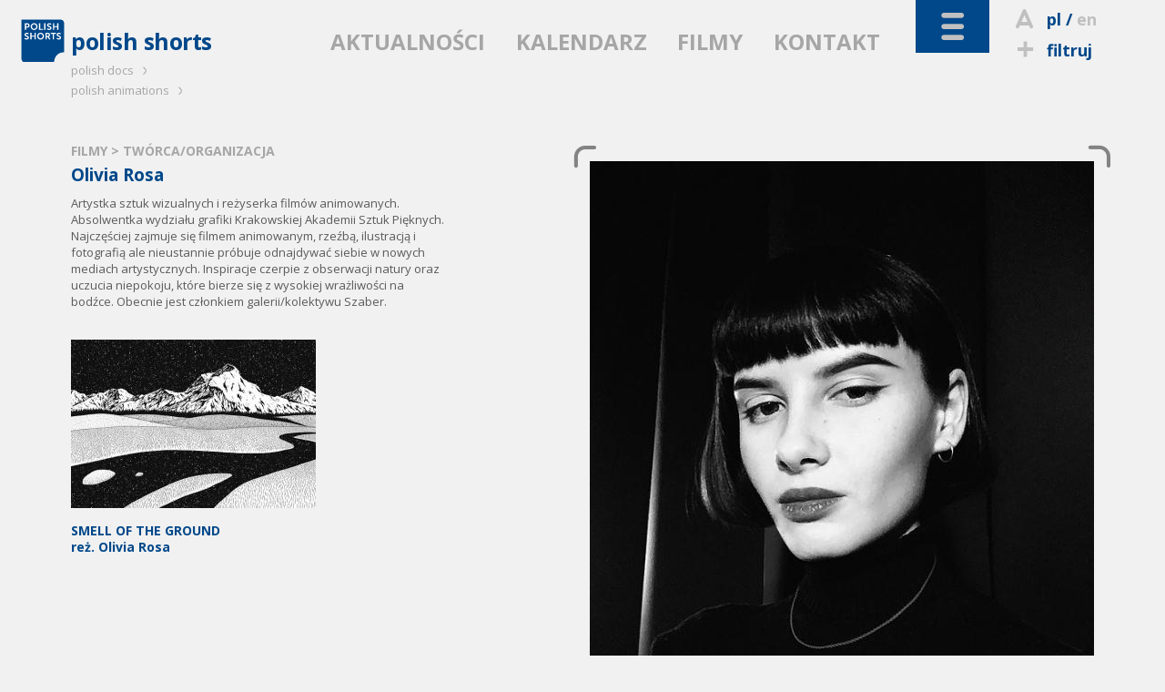

--- FILE ---
content_type: text/html; charset=utf-8
request_url: http://www.polishshorts.pl/pl/montazysta/5279/olivia_rosa
body_size: 5050
content:
<!DOCTYPE html>
<!--[if lt IE 7]>      <html class="no-js lt-ie9 lt-ie8 lt-ie7" lang="pl"> <![endif]-->
<!--[if IE 7]>         <html class="no-js lt-ie9 lt-ie8" lang="pl"> <![endif]-->
<!--[if IE 8]>         <html class="no-js lt-ie9" lang="pl"> <![endif]-->
<!--[if gt IE 8]><!--> <html class="no-js" lang="pl"> <!--<![endif]-->
	<head>
		<meta charset="utf-8">
        <meta http-equiv="X-UA-Compatible" content="IE=edge,chrome=1">
        <meta name="viewport" content="width=device-width, initial-scale=1">
		<title>POLISH SHORTS: Olivia Rosa - </title>
<meta property="og:title" content="POLISH SHORTS: Olivia Rosa - "/>
<meta property="og:type" content="director"/>
<meta property="og:url" content="http://www.polishshorts.pl/pl/montazysta/5279/olivia_rosa"/>
<meta property="og:image" content="http://kff.kei.pl/uploads/tworcy/413b565d965a28d9161a3b142d566567.jpg"/>
<meta property="og:site_name" content="Polish Shorts"/>
<meta property="og:description" content=""/>

<meta name="description" content="" />
<meta name="keywords" content="" />
<link href="/img/ps/favicon_2021.ico" rel="shortcut icon" type="image/x-icon" />
<link href='http://fonts.googleapis.com/css?family=Open+Sans:400italic,600italic,700italic,400,600,700&amp;subset=latin,latin-ext' rel='stylesheet' type='text/css'>
<link rel="stylesheet" href="/css/ps.dist.css?v=2026">
<style>
  .layout-footer .pisfdiv {
    clear: both;
    max-width: 322px
  }
  .layout-footer .pisff {
    max-width: 150px;
    height: auto
  }
  .layout-footer .pisfdiv .financed {
    clear: none;
    float: left
  }
  .layout-footer .pisff {
    float: right;
  }
@media screen and (min-width: 30em) {
  .layout-footer form {
      float: none;
  }
}
@media screen and (min-width: 40em) {
  .layout-footer.bottom-footer small:nth-child(5) {
    margin-left: 85px
  }
}
@media screen and (min-width: 40em) {
  .partnerzy {
    float: left;
  }
  .dofinansowano {
    position:absolute;
    right:-6px;
    top:26px
  }
}
@media screen and (min-width: 48em) {
  .layout-footer .pisfdiv {
    position: absolute;
    top: 150px;
    right: 15px;
  }
  .layout-footer .pisfdiv .pisff {
    max-width: 125px;
    margin-left: 10px;
  }
  .layout-footer .pisfdiv .financed {
    position: static;
    margin-top: -10px;
  }
}
@media screen and (min-width: 80em) {
  .layout-footer form {
    float: left;
  }
  .partnerzy {
    margin-left: 96px
  }
}

  @media screen and (min-width: 48em) {
    .layout-footer .partnerzy li:first-child img {
      width: 75px;
      height: auto
    }
    .layout-footer .partnerzy li:last-child {
      margin-left: 35px !important
    }
    .layout-footer .partnerzy li:last-child img {
      width: 135px;
      height: auto
    }
  }
@media screen and (min-width: 30em) and (max-width: 63.99em) {
  .layout-footer .container>.container {
    margin-top: 120px
  }
}
@media screen and (min-width: 64em) {
    .layout-footer .container>.container {
        float: none;
        width: 100%;
        text-align: center;
        clear:left
    }
    .layout-footer .pisfdiv {
      top: 125px;
    }
}
@media screen and (min-width: 80em) {
  .layout-footer .container>.container {
    width: auto;
    float: left;
    margin-bottom: 55px
  }
}

</style>
<!--[if IE 7]><link rel="stylesheet" href="/css/kff-ie7.css"><![endif]-->
<script src="/js/vendor/modernizr-2.6.2-respond-1.1.0.min.js"></script>
</head>
<body class="film two-col">
	<div class="wrapper navbar navbar-inverse navbar-fixed-top" role="navigation">
      <div class="container">

        <div class="navbar-header">
          <ul id="top-tools">
            <li>
                              <i class="icon-letter"></i><a href="" title="wersja polska" class="current">pl</a>
                  / <a href="/en/editor/5279/" title="english version">en</a>
                          </li>
            <li>
              <a href="/pl/filtruj"><i class="icon-plus"></i>filtruj</a>
            </li>
            <li id="search">
              <i class="icon-search"></i>szukaj              <form action="/pl/szukaj/" method="get"><input type="search" name="sz" placeholder="wpisz..." value=""></form>
            </li>
          </ul>
          <button type="button" class="navbar-toggle" data-toggle="collapse" data-target=".navbar-collapse">
            <i class="icon-toggle"></i>
          </button>
        </div>

        <div class="navbar-collapse collapse  clearfix default-setup">
          <nav>
            <div>
                                                                                <ul id="nav-oprojekcie">
                                                                        <li>
                                                                    O PROJEKCIE                                                                  </li>                                                                                                    <li>
                                              <a href="/pl/polish_shorts">                                                                    POLISH SHORTS                                            </a>                      </li>                                                                                                  </ul>
                                    <ul id="nav-na-festiwalach">
                                                      <li>
                                                                    NA FESTIWALACH                                                                  </li>                                                                                                    <li>
                                              <a href="/pl/festiwale/aktualnie">                                                                    AKTUALNIE                                            </a>                      </li>                                                                                                    <li>
                                              <a href="/pl/festiwale/archiwum">                                                                    ARCHIWUM                                            </a>                      </li>                                                                                                  </ul>
                                    <ul id="nav-branza">
                                                      <li>
                                                                    BRANŻA                                                                  </li>                                                                                                    <li>
                                              <a href="/pl/producenci">                                                                    PRODUCENCI                                            </a>                      </li>                                                                                                    <li>
                                              <a href="/pl/festiwale">                                                                    FESTIWALE                                            </a>                      </li>                                                                                                    <li>
                                              <a href="/pl/instyt_filmowe">                                                                    INSTYT. FILMOWE                                            </a>                      </li>                                                                                                    <li>
                                              <a href="/pl/programy">                                                                    FUNDUSZE I GRANTY                                            </a>                      </li>                                                                                                    <li>
                                              <a href="/pl/targi">                                                                    TARGI                                            </a>                      </li>                                                                                                    <li>
                                              <a href="/pl/warsztaty">                                                                    WARSZTATY                                            </a>                      </li>                                                                                                  </ul>
                                    <ul id="nav-filmy">
                                                      <li>
                                                                    FILMY                                                                  </li>                                                                                                    <li>
                                              <a href="/pl/filmy/wszystkie">                                                                    WSZYSTKIE                                            </a>                      </li>                                                                                                    <li>
                                              <a href="/pl/filmy/w_produkcji">                                                                    W PRODUKCJI                                            </a>                      </li>                                                                                                    <li>
                                              <a href="/pl/filmy/ukonczone">                                                                    UKOŃCZONE                                            </a>                      </li>                                                                                                    <li>
                                              <a href="/pl/filmy/rezyser">                                                                    REŻYSER                                            </a>                      </li>                                                                                                    <li>
                                              <a href="/pl/filmy/tytul">                                                                    TYTUŁ                                            </a>                      </li>                                                                                                    <li>
                                              <a href="/pl/filmy/producent">                                                                    PRODUCENT                                            </a>                      </li>                                                                                                    <li>
                                              <a href="/pl/filmy/rok_produkcji">                                                                    ROK PRODUKCJI                                            </a>                      </li>                                                                                                    <li>
                                              <a href="http://kff.com.pl/streaming/shorts_online" target="_blank">                                                                    OBEJRZYJ                                            </a>                      </li>                                                                                                  </ul>
                                    <ul id="nav-czytelnia">
                                                      <li>
                                                                    CZYTELNIA                                                                  </li>                                                                                                    <li>
                                              <a href="/pl/wywiady">                                                                    WYWIADY                                            </a>                      </li>                                                                                                    <li>
                                              <a href="/pl/recenzje">                                                                    RECENZJE                                            </a>                      </li>                                                                                                    <li>
                                              <a href="/pl/artykuly">                                                                    ARTYKUŁY                                            </a>                      </li>                                                                                                    <li>
                                              <a href="/pl/focus_on_poland">                                                                    FOCUS ON POLAND                                            </a>                      </li>                                                
              </ul>                  
              <ul id="kff-siblings">
                                                      <li class="pd"><a href="http://www.polishdocs.pl/pl/">polish docs <i class="icon-arrow"></i></a></li>
                    <li class="pa"><a href="http://www.polishanimations.pl/pl/">polish animations <i class="icon-arrow"></i></a></li>
                                                </ul>
            </div>
          </nav>
        </div><!--/.navbar-collapse -->

        <div class="clearfix"></div>
        <div class="navbar-main clearfix">
                      <h1><a href="/"><img src="/img/ps/logo_2021.svg" data-fallback="/img/ps/logo_2021.png" alt="polish shorts"><span>polish shorts</span></a></h1>
                    <nav>
            <ul>
                              <li><a href="/pl/aktualnosci">AKTUALNOŚCI</a></li>
                              <li><a href="/pl/kalendarz">KALENDARZ</a></li>
                              <li class="light-toggle"><a href="/pl/filmy">FILMY</a></li>
                              <li><a href="/pl/kontakt">KONTAKT</a></li>
                          </ul>
          </nav>
        </div>
      </div>
    </div> <!--/ .wrapper -->

    <div class="wrapper clearfix">
      <main class="container">
                          <header class="breadcrumbs">
          
          <h2><a href="/pl/filmy">FILMY</a> &gt;
              TWÓRCA/ORGANIZACJA          </h2>

        </header>

        <article class="film-body with-aside clearfix">

          <div class="body">
            <h2>Olivia Rosa</h2>
            
            Artystka sztuk wizualnych i reżyserka film&oacute;w animowanych. Absolwentka wydziału grafiki Krakowskiej Akademii Sztuk Pięknych. Najczęściej zajmuje się filmem animowanym, rzeźbą, ilustracją i fotografią ale nieustannie pr&oacute;buje odnajdywać siebie w nowych mediach artystycznych. Inspiracje czerpie z obserwacji natury oraz uczucia niepokoju, kt&oacute;re bierze się z wysokiej&nbsp;wrażliwości na bodźce.&nbsp;Obecnie jest członkiem galerii/kolektywu Szaber.<p class="Standard"></p>
            <ul class="kafle">
                                            <li data-href="/pl/filmy/2529/smell_of_the_ground">
                <a href="/pl/filmy/2529/smell_of_the_ground" >
                                    <img src="http://kff.kei.pl/uploads/ythumb2014.php?w=269&h=185&f=filmy/5cc6b31b65991f7529376d5c3453b426.jpg" alt="SMELL OF THE GROUND | reż. Olivia Rosa, Olivia Rosa" title="SMELL OF THE GROUND | reż. Olivia Rosa, Olivia Rosa">
                                    <strong>SMELL OF THE GROUND</strong><br>
                  reż.
                  Olivia Rosa                </a>
                <span class="over single">
                  <a href="/pl/filmy/2529/smell_of_the_ground" title="more"><i class="icon-plus2"></i><span>MORE</span></a>
                                  </span>
              </li>                          </ul>

          </div>

                      <aside class="article-gallery with-brackets">
              <ul>
                <li><img src="http://kff.kei.pl/uploads/ythumb2014.php?w=554&f=tworcy/413b565d965a28d9161a3b142d566567.jpg" alt="Olivia Rosa"></li>
                              </ul>
              <div class="brackets"><i class="icon-arrow"></i><i class="icon-arrow"></i><i class="icon-arrow"></i><i class="icon-arrow"></i></div>
            </aside>
          
        </article>              </main>
    </div>

    <footer class="wrapper layout-footer">
      <div class="container">
        <form action="/pl/montazysta/5279/olivia_rosa" id="nlsbscrptn" method="post">
          <label for="newsletter_email">NEWSLETTER</label>
          <input type="email" name="hQ98lKJQn" onfocus="document.getElementById('nl_consent').style.display='block'" id="newsletter_email" placeholder="twój adres e-mail">
          <label id="nl_consent" style="display:none;line-height:1;clear:left;float:left;margin:5px 0"><input type="checkbox" name="consent" value="1" style="width:auto" required>Wyrażam zgodę na przetwarzanie moich danych kontaktowych przez Krakowską Fundację Filmową z siedzibą Basztowa 15/8 (31-143) w Krakowie, w celu otrzymywania przeze mnie newslettera.

Dane będą przetwarzane przez okres do czasu wycofania zgody na otrzymywanie newslettera lub zaprzestania jego prowadzenia przez administratora. Potwierdzam jednocześnie, że zostałem/zostałam pouczony/pouczona o moim prawie do: żądania dostępu do moich danych, ich sprostowania, usunięcia lub ograniczenia przetwarza; wniesienia sprzeciwu; przenoszenia danych; cofnięcia zgody oraz wniesienia skargi do organu nadzorczego. Udzielenie zgody jest dobrowolne, lecz odmowa jej udzielenia uniemożliwi otrzymywanie newslettera.</label>
          <button>DODAJ</button>
          <legend id="nlsbscript_status">Dodano</legend>
        </form>
        <div class="partnerzy">
          <h3 style="color:#b7b8ba;font-size:inherit;font-weight:bold;line-height:26px;margin:6px 0 0">PARTNERZY</h3>
          <ul style="list-style-type:none;padding:0;margin:0;display:flex">
            <li><a href="https://kbf.krakow.pl" target="_blank"><img loading="lazy" src="/img/kbf.png" width="90.75" height="37" alt="kbf:" /></a></li>
            <li style="margin-left:55px"><a href="http://film-commission.pl" target="_blank"><img loading="lazy" src="/img/kfc.png" width="177.5" height="43.5" alt="Krakow Film Commission" /></a></li>
          </ul>
        </div>
        <div class="container" style="display:grid;grid-template:40px/40px 40px;column-gap:10px">
          <a style="width:38px" href="https://www.facebook.com/pages/Polish-Shorts/113878315324653" target="_blank" class="fb_footer"><i class="icon-fb"></i></a>
          <a style="width:38px" href="https://www.instagram.com/polish_shorts_animations/" target="_blank" class="fb_footer"><i class="icon-instagram" style="font-size:3.8rem"></i></a>
          </div>
                    <div class="pisfdiv">
                          <img loading="lazy" src="/img/pd/PISF_log1pol_mono_neg.svg" width="179.7" height="65" alt="Polski Instytut Sztuki Filmowej" class="pisff" />
                        <small class="financed" style="max-width:165px">
                              DOFINANSOWANO ZE ŚRODKÓW POLSKIEGO INSTYTUTU SZTUKI FILMOWEJ
                          </small>
          </div>
        
      </div>
      <div class="clearfix"></div>
    </footer>
    <footer class="wrapper layout-footer bottom-footer">
      <div class="container">
        <small>Copyright &copy; 2009&ndash;2026 Polish Shorts</small>
        <small>Realizacja: <a href="http://www.y0.net.pl" target="_blank">Agencja Interaktywna Y0</a></small>
        <small>Projekt: <a href="http://terenprywatny.com" target="_blank">terenprywatny.com</a></small>
          <small>hosting: <a href="https://cyberfolks.pl" target="_blank" class="kei" style="margin-bottom:-3.5px"><img src="/img/cyberfolks.svg" width="176.5" height="19" alt="cyber_Folks™"></a></small>
        <small><a href="/pl/polityka_prywatnosci/">Polityka prywatności</a></small>
      </div>
      <div class="clearfix"></div>
    </footer>

    <script src="//ajax.googleapis.com/ajax/libs/jquery/1.11.0/jquery.min.js"></script>
    <script>window.jQuery || document.write('<script src="/js/vendor/jquery-1.11.0.min.js"><\/script>')</script>


    <script src="/js/main-dist.js?v=72"></script>

    
    <script>
        (function(b,o,i,l,e,r){b.GoogleAnalyticsObject=l;b[l]||(b[l]=
        function(){(b[l].q=b[l].q||[]).push(arguments)});b[l].l=+new Date;
        e=o.createElement(i);r=o.getElementsByTagName(i)[0];
        e.src='//www.google-analytics.com/analytics.js';
        r.parentNode.insertBefore(e,r)}(window,document,'script','ga'));
        ga('create','UA-3757484-23');ga('send','pageview');
    </script>
        </body>
</html>


--- FILE ---
content_type: text/css
request_url: http://www.polishshorts.pl/css/ps.dist.css?v=2026
body_size: 24464
content:
@charset "UTF-8";
/*! normalize.css v1.1.3 | MIT License | git.io/normalize */article,aside,details,figcaption,figure,footer,header,hgroup,main,nav,section,summary{display:block}audio,canvas,video{display:inline-block;*display:inline;*zoom:1}audio:not([controls]){display:none;height:0}[hidden]{display:none}html{font-size:100%;-ms-text-size-adjust:100%;-webkit-text-size-adjust:100%}button,html,input,select,textarea{font-family:sans-serif}body{margin:0}a:focus{outline:thin dotted}a:active,a:hover{outline:0}h1{font-size:2em;margin:0.67em 0}h2{font-size:1.5em;margin:0.83em 0}h3{font-size:1.17em;margin:1em 0}h4{font-size:1em;margin:1.33em 0}h5{font-size:0.83em;margin:1.67em 0}h6{font-size:0.67em;margin:2.33em 0}abbr[title]{border-bottom:1px dotted}b,strong{font-weight:bold}blockquote{margin:1em 40px}dfn{font-style:italic}hr{box-sizing:content-box;height:0}mark{background:#ff0;color:#000}p,pre{margin:1em 0}code,kbd,pre,samp{font-family:monospace,serif;_font-family:"courier new",monospace;font-size:1em}pre{white-space:pre;white-space:pre-wrap;word-wrap:break-word}q{quotes:none}q:after,q:before{content:"";content:none}small{font-size:80%}sub,sup{font-size:75%;line-height:0;position:relative;vertical-align:baseline}sup{top:-0.5em}sub{bottom:-0.25em}dl,menu,ol,ul{margin:1em 0}dd{margin:0 0 0 40px}menu,ol,ul{padding:0 0 0 40px}nav ol,nav ul{list-style:none;list-style-image:none}img{border:0;-ms-interpolation-mode:bicubic}svg:not(:root){overflow:hidden}figure{margin:0}form{margin:0}fieldset{border:1px solid #c0c0c0;margin:0 2px;padding:0.35em 0.625em 0.75em}legend{border:0;padding:0;white-space:normal;*margin-left:-7px}button,input,select,textarea{font-size:100%;margin:0;vertical-align:baseline;*vertical-align:middle}button,input{line-height:normal}button,select{text-transform:none}button,html input[type=button],input[type=reset],input[type=submit]{-webkit-appearance:button;cursor:pointer;*overflow:visible}button[disabled],html input[disabled]{cursor:default}input[type=checkbox],input[type=radio]{box-sizing:border-box;padding:0;*height:13px;*width:13px}input[type=search]{-webkit-appearance:textfield;box-sizing:content-box}input[type=search]::-webkit-search-cancel-button,input[type=search]::-webkit-search-decoration{-webkit-appearance:none}button::-moz-focus-inner,input::-moz-focus-inner{border:0;padding:0}textarea{overflow:auto;vertical-align:top}table{border-collapse:collapse;border-spacing:0}@font-face{font-family:"kff";src:url("../font/kff.eot?75118247");src:url("../font/kff.eot?75118247#iefix") format("embedded-opentype"),url("../font/kff.svg?75118247#kff") format("svg");font-weight:normal;font-style:normal}@font-face{font-family:"kff";src:url("[data-uri]") format("woff"),url("[data-uri]") format("truetype")}[class*=" icon-"]:before,[class^=icon-]:before{font-family:"kff";font-style:normal;font-weight:normal;speak:never;display:inline-block;text-decoration:inherit;width:1em;margin-right:0.2em;text-align:center;font-variant:normal;text-transform:none;line-height:1em;margin-left:0.2em;-webkit-font-smoothing:antialiased;-moz-osx-font-smoothing:grayscale}.icon-search:before{content:"\e800"}.icon-toggle:before{content:"\e801"}.icon-plus:before{content:"\e802"}.icon-letter:before{content:"\e803"}.icon-letter-1:before{content:"\e804"}.icon-bracket1:before{content:"\e805"}.icon-eye:before{content:"\e806"}.icon-plus2:before{content:"\e807"}.icon-arrow:before{content:"\e808"}.icon-arrowup:before{content:"\e809"}.icon-close:before{content:"\e80a"}.icon-zoomin:before{content:"\e80b"}.icon-kff:before{content:"\e80c"}.icon-kamera:before{content:"\e80d"}.icon-fb:before{content:"\e80e"}.icon-trailer:before{content:"\e80f"}.icon-instagram:before{content:"\f16d"}.spinner{height:35px;width:35px;margin:0px auto;position:relative;animation:rotation 0.6s infinite linear;border-left:6px solid rgba(0,72,138,0.15);border-right:6px solid rgba(0,72,138,0.15);border-bottom:6px solid rgba(0,72,138,0.15);border-top:6px solid rgba(0,72,138,0.8);border-radius:100%}@keyframes rotation{0%{transform:rotate(0deg)}to{transform:rotate(359deg)}}html{font-family:"Open Sans",sans-serif;font-size:62.5%;color:#5a5a5a;background:#f1f1f1}a{text-decoration:none;color:#5a5a5a}a:hover{color:#00488a}#top-tools,.home-slider ul,.kafle,.navbar .navbar-collapse ul,.navbar-main #kff-siblings{list-style-type:none;margin:0;padding:0}.wrapper{padding:0 24px}@media screen and (min-width:30em){.wrapper{padding:0 43px}}@media screen and (min-width:48em){.wrapper{text-align:center}}.container{margin-left:auto;margin-right:auto;max-width:1185px}@media screen and (min-width:48em){.container{max-width:594px;text-align:left}.wrapper.navbar .container:first-child{max-width:100%}.wrapper.navbar .container:first-child .navbar-main{margin-left:auto;margin-right:auto;max-width:594px}}@media screen and (min-width:60em){.container{max-width:839px}.wrapper.navbar .container:first-child .navbar-main{max-width:839px}}@media screen and (min-width:80em){.container{max-width:1124px}.wrapper.navbar .container:first-child .navbar-main{max-width:1124px}}li[data-href]{cursor:pointer}li[data-href]:hover a{color:#00488a}.home-slider>.slides>li{display:none}.home-slider>.slides>li:first-child{display:block}h2{font-size:19px;font-size:1.9rem;margin-bottom:0.5em}p{font-size:12px;font-size:1.2rem;line-height:1.5;margin-top:0.95em}.wrapper.navbar{padding-left:17px;margin-bottom:3px}@media screen and (min-width:48em){.wrapper.navbar{padding-left:0;padding-right:0}}.navbar .navbar-collapse{transition:height 0.5s ease-in-out;overflow:hidden;background:#00488a;color:white;clear:both;margin-left:-17px;margin-right:-24px;padding:0 24px}@media screen and (min-width:30em){.navbar .navbar-collapse{margin-left:-36px;margin-right:-43px;padding:0 0 0 43px}}.navbar .navbar-collapse a,.navbar .navbar-collapse a:hover{color:white;display:block}.navbar .navbar-collapse a:hover{text-decoration:underline}.navbar .navbar-collapse ul{margin-top:18px;margin-bottom:31px;float:left;font-size:11px;font-size:1.1rem;line-height:25px}@media screen and (min-width:40em){.navbar .navbar-collapse ul{margin-bottom:35px}}@media screen and (max-width:75em){.navbar .navbar-collapse.collapse{height:0}}@media screen and (min-width:75.01em){.navbar .navbar-collapse.collapse:not(.show-on-desktop){height:0}}.navbar .navbar-collapse li:first-child{font-weight:bold;font-size:14px;font-size:1.4rem}@media screen and (min-width:40em){.navbar .navbar-collapse li:first-child{margin-bottom:16px}}@media screen and (max-width:29.94em){.navbar .navbar-collapse{height:625px}.navbar .navbar-collapse ul{margin-bottom:0}.navbar .navbar-collapse div{float:left}.navbar .navbar-collapse div>ul{float:none}.navbar .navbar-collapse div:last-child{margin-left:50px}}@media screen and (max-width:22.49em){.navbar .navbar-collapse div:last-child{margin-left:20px}}@media screen and (min-width:30em){.navbar .navbar-collapse{height:340px}.navbar .navbar-collapse ul{float:none}.navbar .navbar-collapse div{float:left;margin-left:65px}.navbar .navbar-collapse div:first-child{margin-left:0}.navbar .navbar-collapse div:last-child{margin-left:45px}}@media screen and (min-width:40em){.navbar .navbar-collapse{height:280px;background-image:url(../img/ps/logo_2021.svg);background-repeat:no-repeat;background-position:39px 21px;background-size:115px 115px}.navbar .navbar-collapse nav{margin-left:132px}.navbar .navbar-collapse div{margin-left:35px}.navbar .navbar-collapse div:nth-child(3){margin-left:29px}.navbar .navbar-collapse #nav-branza,.navbar .navbar-collapse #nav-czytelnia{float:left}.navbar .navbar-collapse #nav-czytelnia{margin-left:28px}}@media screen and (min-width:48em){.navbar .navbar-collapse{margin-left:0;margin-right:0}.navbar .navbar-collapse ul{float:left;margin-right:48px}.navbar .navbar-collapse div{margin-left:0!important}.navbar .navbar-collapse div:last-child ul:last-child{margin-right:0}.navbar .navbar-collapse #nav-czytelnia{margin-left:0}}@media screen and (min-width:48em) and (max-width:59.99em){.navbar .navbar-collapse{background-image:none}.navbar .navbar-collapse nav{margin-left:0}}@media screen and (min-width:60em){.navbar .navbar-collapse{background-size:125px 125px;background-position:20px 21px}}@media screen and (min-width:64em){.navbar .navbar-collapse{height:300px;padding-left:0;background-size:212px 212px;background-position:35px 36px}.navbar .navbar-collapse nav{margin-left:auto;margin-right:-36px;padding-left:286px}.navbar .navbar-collapse ul{margin-top:22px}}@media screen and (min-width:67em){.navbar .navbar-collapse{background-position:4% 36px}.navbar .navbar-collapse nav{margin-right:auto;padding-left:160px;width:679px;height:300px}}@media screen and (min-width:80em){.navbar .navbar-collapse{background-image:none}.navbar .navbar-collapse nav{background-image:url(../img/ps/logo_2021.svg);background-repeat:no-repeat;background-position:4px 38px;background-size:176px 176px;padding-left:285px;width:851px}.no-svg .navbar .navbar-collapse nav{background-image:url(../img/ps/logo_2021.png)}.navbar .navbar-collapse ul{margin-right:79px}}#kff-siblings li{font-size:13px;font-size:1.3rem;font-weight:normal;margin-bottom:1px}#kff-siblings li a[href*=polishdocs]:hover{color:#cf0001}#kff-siblings li a[href*=polishshorts]:hover{color:#4167a8}#top-tools{font-size:14px;font-size:1.4rem;font-weight:bold;line-height:28px;color:#00488a}#top-tools a{font-size:inherit;color:#00488a}#top-tools li{cursor:pointer;float:left;padding-right:10px;margin-right:14px}#top-tools li:hover a,#top-tools li:hover i{color:#00488a}#top-tools li i.icon-letter~a,#top-tools li:hover i.icon-letter{color:#C1C0C1}#top-tools li i.icon-letter~a.current,#top-tools li i.icon-letter~a:hover{color:#00488a}#top-tools li i{font-size:15.5px;font-size:1.55rem;color:#C1C0C1;margin-right:1px}@media screen and (min-width:40em){#top-tools li{padding:0;margin:0;position:absolute;height:37px}}@media screen and (min-width:40em) and (max-width:47.99em){#top-tools li{text-indent:-9999px;right:0;top:73px;width:81px}#top-tools li i{text-indent:0;text-align:center;font-size:22px;font-size:2.2rem;display:block;position:absolute;top:0;left:0;right:0;bottom:0}}#top-tools li:nth-child(2){margin-right:0;padding-right:20px}#top-tools li:nth-child(3):hover{cursor:default}#top-tools li:nth-child(3):hover i{color:#C1C0C1}#top-tools li:nth-child(3) a{color:#C1C0C1}#top-tools li:nth-child(3) a:hover{color:#00488a}#top-tools li:nth-child(3) a.current{color:#00488a;pointer-events:none}@media screen and (min-width:48em){.navbar-main .navbar-header{top:0}#top-tools{font-size:18px;font-size:1.8rem}#top-tools li i{font-size:21px;font-size:2.1rem;margin-right:10px}#top-tools li:first-child,#top-tools li:nth-child(2){top:33px!important}#top-tools li:nth-child(2){right:0}#top-tools li:first-child{right:120px}}@media screen and (min-width:60em){#top-tools li:first-child{right:130px}}@media screen and (min-width:40em){#top-tools li:nth-child(2){top:116px;padding:0}#top-tools li:nth-child(2) i{text-indent:1px}#top-tools li:nth-child(3){top:-50px;right:27px;width:110px;text-indent:0;text-align:right;color:white;font-size:17.5px;font-size:1.75rem}#top-tools li:nth-child(3) i{position:static;display:inline;margin-right:12px}#top-tools li:nth-child(3) a{color:white;font-size:17.5px;font-size:1.75rem;font-weight:400}#top-tools li:nth-child(3) a.current{color:white;font-weight:600}#top-tools li:nth-child(3) a:hover{color:white;text-decoration:underline}.navbar-main{position:relative}.navbar-main .navbar-header{position:absolute;right:-24px;top:-15px}}@media screen and (min-width:40em) and (min-width:30em){.navbar-main .navbar-header{right:-43px}}@media screen and (min-width:48em){.navbar-main .navbar-header{top:0}#top-tools li:nth-child(3){right:0}#top-tools a{line-height:inherit}}@media screen and (min-width:80em){#top-tools li:first-child,#top-tools li:nth-child(2){right:-25px;left:471px}#top-tools li:nth-child(3){right:-6px}#top-tools li:first-child{top:6px!important}#top-tools li:nth-child(2){top:40px!important}}button.navbar-toggle{position:absolute;top:0;right:0;border:0;background:#00488a;width:40px;height:30px}button.navbar-toggle:focus{border:0;outline:none}button.navbar-toggle i{color:#C1C0C1;font-size:15px;font-size:1.5rem}button.navbar-toggle.light i,button.navbar-toggle:hover i{color:#dadada}@media screen and (min-width:40em){button.navbar-toggle{width:81px;height:58px}button.navbar-toggle i{font-size:30px;font-size:3rem}}@media screen and (min-width:48em){.navbar-main .navbar-header{right:0;left:50%}.navbar-main .navbar-header button.navbar-toggle{right:223px}}@media screen and (min-width:60em){.navbar-main .navbar-header button.navbar-toggle{right:250px}}@media screen and (min-width:80em){.navbar-main .navbar-header button.navbar-toggle{right:115px}}.navbar-main{margin-top:15px}.navbar-main li a:hover,.navbar-main li.current a{color:#00488a}.navbar-main h1{letter-spacing:-0.5px;float:left}.navbar-main h1 a{color:#00488a;font-size:25px;font-size:2.5rem}@media screen and (max-width:39.99em){.navbar-main h1{max-width:111px}.navbar-main h1 span{display:none}}.navbar-main h1 img{width:100%;height:auto}@media screen and (min-width:40em){.navbar-main h1 img{display:none}}.navbar-main #kff-siblings{position:absolute;top:43px;left:0}.navbar-main #kff-siblings a{font-weight:normal;font-size:13px;font-size:1.3rem}.navbar-main li{float:right;clear:right}@media screen and (max-width:63.99em){.navbar-main li:first-child{margin-top:10px}}@media screen and (min-width:30em){.navbar-main li:first-child{margin-top:7px}}.navbar-main li a{color:#a6a6a6;font-size:16px;font-size:1.6rem;line-height:1.69;font-weight:bold}@media screen and (min-width:30em){.navbar-main h1{margin-top:11px;margin-left:24px}.navbar-main #kff-siblings{margin-left:25px;padding-top:3px}.navbar-main ul{float:left;margin-top:2px;padding-left:70px;margin-bottom:35px}.navbar-main li{float:none}.navbar-main li a{font-size:24px;font-size:2.4rem}}@media screen and (min-width:48em){.navbar-main{margin-top:0;min-height:190px}.navbar-main #kff-siblings,.navbar-main h1{margin-left:0}.navbar-main h1{margin-top:28px;position:relative}.navbar-main h1:before{content:"";display:block;width:65px;height:65px;position:absolute;right:100%;bottom:-6px;background-image:url(../img/ps/logo_2021.svg);background-repeat:no-repeat;background-size:48px 48px;background-position:10px 18px}.navbar-main #kff-siblings{top:57px}.navbar-main nav ul{padding:0;position:absolute;left:0;right:0;top:125px;display:-moz-flex;display:flex;flex-flow:row nowrap;justify-content:space-between;align-content:space-between}.navbar-main nav ul li{margin-top:0!important;-moz-flex:initial;flex:initial}}@media screen and (min-width:60em){.navbar-main{min-height:160px}.navbar-main nav ul{left:238px;margin-bottom:0;top:auto;bottom:45px}}@media screen and (min-width:80em){.navbar-main nav ul{left:285px;right:235px;bottom:auto;top:24px}}.touch input:focus{font-size:16px!important}#search form{margin:0;padding:0}#search form input{position:absolute;bottom:0;top:0;left:0;width:0;border:0;padding:0;transition:all 0.2s ease-in-out}#search.focused input{width:90%;padding-left:0.2em}@media screen and (min-width:40em) and (max-width:47.99em){#search.focused input{width:150%;left:auto;right:0}}@media screen and (min-width:48em) and (max-width:79.99em){#search.focused input{width:150%}}@media screen and (min-width:80em){#search.focused input{width:135%}}@media screen and (max-width:48em){#search{position:relative}}.home-slider{position:relative;margin-bottom:12px}.home-slider .bx-pager{width:100%}.home-slider .bx-pager div{margin:0 4px 0 0;display:inline-block;zoom:1;*display:inline}.home-slider .bx-pager div a{width:22px;height:15px;display:block;background:white;background:rgba(90,90,90,0.2);cursor:pointer;text-indent:-9999px}.home-slider .bx-pager div a:hover{background:#f3f3f3;background:rgba(90,90,90,0.4)}.home-slider .bx-pager div a.active{background:#00488a;cursor:default}@media screen and (max-width:29.99em){.home-slider{margin-bottom:40px}}.home-slider .lazy-div{height:263px;background-position:center center;background-size:cover;max-width:840px;margin-bottom:37px}.home-slider .brackets .icon-bracket1:nth-child(2),.home-slider .brackets .icon-bracket1:nth-child(3){bottom:auto;top:254px}@media screen and (min-width:60em){.home-slider .brackets .icon-bracket1:nth-child(2),.home-slider .brackets .icon-bracket1:nth-child(3){top:390px}}@media screen and (max-width:29.99em){.home-slider .lazy-div{display:none;background:none!important}}@media screen and (min-width:30em){.home-slider .bx-wrapper .bx-pager{position:absolute;top:227px;left:0;right:0;text-align:center}}@media screen and (min-width:60em){.home-slider .bx-wrapper .bx-pager{top:363px}.home-slider .lazy-div{height:400px}}@media screen and (min-width:60em){.home-slider h2{display:block;float:left;width:249px;padding:0 10px;margin:0 0 30px 0}}@media screen and (min-width:80em){.home-slider .bx-wrapper .bx-pager{width:840px;margin-right:0;margin-left:auto}.home-slider .lazy-div{margin-left:auto;margin-right:0}.home-slider li{position:relative}.home-slider li h2,.home-slider li p{position:absolute;width:254px;left:0}.home-slider li h2{top:31px;padding:0}.home-slider li p{top:153px}}.breadcrumbs{position:relative;cursor:pointer}.breadcrumbs label{position:absolute;right:0;width:269px;text-align:left;display:block;font-weight:700;color:#a6a6a6}.breadcrumbs label+select{min-width:200px;position:relative;z-index:2}@media screen and (min-width:60em){.breadcrumbs{margin-top:-7px}}.breadcrumbs h2,.breadcrumbs nav ul{margin-top:0;margin-bottom:0}.breadcrumbs h2,.breadcrumbs nav li a{color:#a6a6a6;font-weight:bold}.breadcrumbs h2 a{color:#a6a6a6}.breadcrumbs nav li.current a{color:#00488a}.breadcrumbs h2+select{float:left;margin-top:-20px;margin-left:174px;font-size:14px;font-size:1.4rem}.festivals .breadcrumbs h2+select,html[lang=pl] .atfestivals .breadcrumbs h2+select{margin-left:235px}.breadcrumbs>nav select,.breadcrumbs>nav ul li{float:right}body.atfestivals .breadcrumbs+.clearfix+article,body.dvd .breadcrumbs+.clearfix+article{margin-top:0.5em}body.atfestivals .breadcrumbs>nav ul,body.dvd .breadcrumbs>nav ul{float:none;padding-left:0;margin-top:0.45em;font-size:20px;font-size:2rem}body.atfestivals .breadcrumbs>nav ul li,body.dvd .breadcrumbs>nav ul li{float:left;margin-left:0;margin-right:0.5em}body.atfestivals .breadcrumbs>nav ul li:first-child a,body.dvd .breadcrumbs>nav ul li:first-child a{padding-left:0;padding-right:0.4em}@media screen and (max-width:40em){.breadcrumbs h2{white-space:nowrap}}.breadcrumbs>nav li{margin-left:0.1em}.breadcrumbs>nav li a{padding:0.4em}@media screen and (max-width:59.99em){.breadcrumbs>nav li{display:none}}.breadcrumbs>nav li:first-child a{padding-right:0}@media screen and (min-width:60em){.breadcrumbs>nav select{display:none}}.breadcrumbs a:hover{color:#00488a}.breadcrumbs+section ul.kafle.obrazkowe{margin-top:8px}body.atfestivals .breadcrumbs>nav li,body.atfestivals .breadcrumbs>nav select,body.dvd .breadcrumbs>nav li,body.dvd .breadcrumbs>nav select{display:block}body.atfestivals .breadcrumbs>nav select,body.dvd .breadcrumbs>nav select{margin-top:-2em;font-size:14px;font-size:1.4rem}@media screen and (min-width:30.01em){body.atfestivals .breadcrumbs>nav select,body.dvd .breadcrumbs>nav select{display:none}}@media screen and (max-width:30em){body.atfestivals .breadcrumbs>nav li,body.dvd .breadcrumbs>nav li{display:none}}body.branza .breadcrumbs>nav select{display:block!important}.breadcrumbs h2,.breadcrumbs nav.right-menu,section>h2{font-size:14px;font-size:1.4rem}.breadcrumbs h2 strong,h2.year-produced,section.news-month>h2{color:#00488a}.home-block+.home-block{margin-top:3em}.kafle{font-size:14px;font-size:1.4rem;line-height:1.35}.kafle.obrazkowe{font-size:13px;font-size:1.3rem;line-height:1.2}.kafle.obrazkowe>*{margin-top:27px}@media screen and (min-width:27.5em) and (max-width:39.99em){.kafle.obrazkowe>*{width:auto;position:relative;padding-left:285px;height:185px}.kafle.obrazkowe>* img{position:absolute;left:0;top:0}}@media screen and (min-width:40em){.kafle.obrazkowe>*{margin-top:8px}.kafle.obrazkowe>* a{display:block;margin-bottom:27px}}.kafle>*{position:relative;width:269px;margin-top:20px}@media screen and (min-width:40em){.kafle>*{float:left;margin-left:16px}}@media screen and (min-width:48em) and (max-width:59.99em){.kafle>*{margin-left:56px}}@media screen and (min-width:40em) and (max-width:59.99em){.kafle>:nth-child(odd){margin-left:0;clear:left}}@media screen and (min-width:60em) and (max-width:79.99em){.kafle>:nth-child(3n+1){margin-left:0;clear:left}}@media screen and (min-width:80em){.kafle>:nth-child(4n+1){margin-left:0;clear:left}}@media screen and (max-width:39.99em){.kafle.wydarzenia>*{width:100%;padding-left:0}}.kafle img,.kafle time{margin-bottom:0.85em}.kafle img{width:269px;height:185px}.kafle.wydarzenia>:last-child time+a{margin-bottom:3px}@media screen and (max-width:39.99em),screen and (min-width:60em) and (max-width:79.9em){.kafle.chess:not(.wydarzenia)>:nth-child(odd),li.festiwal:nth-child(odd){background:#5a5a5a}.kafle.chess:not(.wydarzenia)>:nth-child(2n),li.festiwal:nth-child(2n){background:#00488a}}@media screen and (min-width:40em){.kafle.chess:not(.wydarzenia)>*,li.festiwal{box-sizing:border-box;padding:0 21px 21px;color:white;height:185px}}@media screen and (min-width:40em) and (max-width:59.99em){.kafle.chess:not(.wydarzenia)>:nth-child(4n+1),.kafle.chess:not(.wydarzenia)>:nth-child(4n+4){background:#5a5a5a}.kafle.chess:not(.wydarzenia)>:nth-child(4n+2),.kafle.chess:not(.wydarzenia)>:nth-child(4n+3){background:#00488a}}@media screen and (min-width:80em){.kafle.chess:not(.wydarzenia)>:nth-child(8n+1),.kafle.chess:not(.wydarzenia)>:nth-child(8n+3),.kafle.chess:not(.wydarzenia)>:nth-child(8n+6),.kafle.chess:not(.wydarzenia)>:nth-child(8n+8){background:#5a5a5a}.kafle.chess:not(.wydarzenia)>:nth-child(8n+2),.kafle.chess:not(.wydarzenia)>:nth-child(8n+4),.kafle.chess:not(.wydarzenia)>:nth-child(8n+5),.kafle.chess:not(.wydarzenia)>:nth-child(8n+7){background:#00488a}}li.festiwal{background:#5a5a5a}li.festiwal,li.navKafel,time.kafel,ul.navKafels>li{display:block;color:#00488a;font-size:23px;font-size:2.3rem;font-weight:bold}li.festiwal big,li.navKafel big,time.kafel big,ul.navKafels>li big{font-size:48px;font-size:4.8rem}li.festiwal+a,li.navKafel+a,time.kafel+a,ul.navKafels>li+a{display:block;font-weight:bold;margin-bottom:35px}@media screen and (max-width:39.99em){li.festiwal,li.navKafel,time.kafel,ul.navKafels>li{border-bottom:2px solid #00488a}}@media screen and (min-width:40em){li.festiwal,li.navKafel,time.kafel,ul.navKafels>li{box-sizing:border-box;padding:0 21px 21px;margin-bottom:0.5em;color:white;height:185px}li.festiwal big,li.navKafel big,time.kafel big,ul.navKafels>li big{display:block;font-size:73px;font-size:7.3rem;border-bottom:2px solid white;padding-bottom:6px;margin-bottom:18px}li:nth-child(odd) li.festiwal,li:nth-child(odd) li.navKafel,li:nth-child(odd) time.kafel,li:nth-child(odd) ul.navKafels>li{background:#5a5a5a}li:nth-child(2n) li.festiwal,li:nth-child(2n) li.navKafel,li:nth-child(2n) time.kafel,li:nth-child(2n) ul.navKafels>li{background:#00488a}li.festiwal+a,li.navKafel+a,time.kafel+a,ul.navKafels>li+a{margin-bottom:13px}}@media screen and (min-width:40em) and (max-width:57.75em){li:nth-child(3) li.festiwal,li:nth-child(3) li.navKafel,li:nth-child(3) time.kafel,li:nth-child(3) ul.navKafels>li{background:#00488a}li:nth-child(4) li.festiwal,li:nth-child(4) li.navKafel,li:nth-child(4) time.kafel,li:nth-child(4) ul.navKafels>li{background:#5a5a5a}}li.festiwal,li.navKafel,ul.navKafels>li{margin-top:16px;margin-bottom:0;background:#5a5a5a}li.festiwal:hover,li.navKafel:hover,ul.navKafels>li:hover{background:#00488a}li.festiwal:hover a,li.navKafel:hover a,ul.navKafels>li:hover a{color:white}li.festiwal a,li.navKafel a,ul.navKafels>li a{color:white}@media screen and (min-width:40em){li.festiwal[data-count]:hover,li.navKafel[data-count]:hover,ul.navKafels>li[data-count]:hover{background:#888!important}li.festiwal[data-count]:hover a,li.navKafel[data-count]:hover a,ul.navKafels>li[data-count]:hover a{color:transparent}li.festiwal[data-count]:hover:after,li.festiwal[data-count]:hover:before,li.navKafel[data-count]:hover:after,li.navKafel[data-count]:hover:before,ul.navKafels>li[data-count]:hover:after,ul.navKafels>li[data-count]:hover:before{position:absolute;background:#888;display:block;width:50%}li.festiwal[data-count]:hover:before,li.navKafel[data-count]:hover:before,ul.navKafels>li[data-count]:hover:before{content:attr(data-count);font-size:73px;font-size:7.3rem}li.festiwal[data-count]:hover:after,li.navKafel[data-count]:hover:after,ul.navKafels>li[data-count]:hover:after{content:"AKTUALNOŚCI";bottom:30px}html[lang=en] li.festiwal[data-count]:hover:after,html[lang=en] li.navKafel[data-count]:hover:after,html[lang=en] ul.navKafels>li[data-count]:hover:after{content:"NEWS"}}@media screen and (max-width:40em){li.festiwal,li.navKafel,ul.navKafels>li{padding:16px!important;text-align:right;height:auto!important}li.festiwal big,li.navKafel big,ul.navKafels>li big{display:none}}@media screen and (max-width:27.5em){li.festiwal,li.navKafel,ul.navKafels>li{width:237px}}li.festiwal{height:auto}li.festiwal .prizes{display:block;font-weight:bold;font-size:10px;color:#00488a;text-transform:uppercase;line-height:1.1em;margin-top:0.3em}li.festiwal h3{margin-top:1.2em;font-size:14px;font-size:1.4rem;line-height:1.8}@media screen and (max-width:39.99em){li.festiwal h3{margin-top:0}}li.festiwal .duzy-dol{position:relative;border-top:2px solid white;padding-top:19px;font-size:24px;font-size:2.4rem}li.festiwal .duzy-dol i.icon-arrow{width:8px;position:absolute;right:12px;top:-15px}@media screen and (max-width:39.99em){li.festiwal .duzy-dol i.icon-arrow{display:none}}@media screen and (min-width:40em){li.festiwal .duzy-dol{position:absolute;top:105px;left:21px;right:21px}}li.festiwal>a{height:185px;box-sizing:border-box}li.festiwal>a h3{margin-top:0;padding-top:1.2em}@media screen and (max-width:40em){li.festiwal>a{display:block;height:auto}}li.festiwal:hover{background:none}li.festiwal:hover>a{background:#00488a}li.festiwal ul{list-style-type:none;padding:0;margin:0 21px 27px 21px;font-size:14px;font-size:1.4rem}@media screen and (max-width:40em){li.festiwal ul{text-align:left}}li.festiwal ul a{font-weight:normal;display:block;padding:12px 0;margin-bottom:0!important;color:#5a5a5a!important}li.festiwal ul a:hover{color:#00488a!important}li.festiwal ul li{border-bottom:2px solid #929292}body.branza li.festiwal h3:not(.mniejszy){font-size:16px;font-size:1.6rem}body.atfestivals li.festiwal{background:none!important;padding:0!important;border-bottom:0!important}body.atfestivals li.festiwal>a{background:#5a5a5a!important;padding:0 21px 21px;margin-bottom:0!important}span.over{opacity:0;transition:opacity 0.2s ease-in-out;position:absolute;top:0;left:0;height:185px}@media screen and (max-width:39.99em){span.over{width:269px}}@media screen and (min-width:40em){span.over{right:0}}span.over:before{content:" ";display:block;position:absolute;top:0;left:0;right:0;bottom:0;background:rgba(0,0,0,0.5)}span.over a{display:block;text-align:center;height:90px;position:absolute;bottom:46px;margin-bottom:0!important;color:white!important}span.over a span{font-size:12px;font-size:1.2rem;font-weight:bold;position:absolute;bottom:10px;left:0;right:0}span.over a:hover span{text-decoration:underline}span.over a i{display:block;font-size:40px;font-size:4rem}span.over a i:before{margin:0}span.over a:first-child{width:103px;left:30px}span.over a:nth-child(2){width:76px;right:58px}span.over a:nth-child(2) i{position:relative;left:-13px}span.over.single a:first-child{left:83px}span.over.single a:first-child:hover span{text-decoration:none}.article-gallery li:hover span.over,.kafle>:hover span.over{opacity:1}@media screen and (min-width:60em) and (max-width:79.99em){.home .home-block .kafle>:nth-child(3)~*{display:none}}.watermark:before{content:" ";display:block;height:185px;background:#00488a url(../img/ps/logo.svg) no-repeat center center;background-size:80%;opacity:0.2;margin-bottom:0.85em}.no-svg .watermark:before{background-image:url(../img/ps/logo.png)}.brackets i{position:absolute;font-size:26px;color:#838383}.brackets i:first-child{right:0;top:0}.brackets i:nth-child(2){transform:rotate(90deg);right:0;bottom:0}.brackets i:nth-child(3){transform:rotate(180deg);left:0;bottom:0}.brackets i:nth-child(4){transform:rotate(270deg);left:0;top:0}.brackets i.icon-arrow{font-size:51px}.brackets i.icon-arrow:first-child{transform:rotate(315deg);top:-45px;right:-43px}.brackets i.icon-arrow:nth-child(2){transform:rotate(45deg);bottom:-42px;right:-47px}.brackets i.icon-arrow:nth-child(3){transform:rotate(135deg);bottom:-45px;left:-43px}.brackets i.icon-arrow:nth-child(4){transform:rotate(225deg);top:-42px;left:-46px}.brackets i:first-child,.brackets i:nth-child(4){top:-26px}.brackets i:nth-child(2),.brackets i:nth-child(3){bottom:-26px}.brackets i:first-child,.brackets i:nth-child(2){right:-24px}.brackets i:nth-child(3),.brackets i:nth-child(4){left:-23px}@media screen and (min-width:30em){.with-brackets{position:relative;margin-top:35px}}@media screen and (max-width:29.99em){.brackets{display:none}}article{font-size:13px;font-size:1.3rem}article h1,article h2,article h3,article h4{color:#00488a}article p{font-size:13px;font-size:1.3rem}article h3{font-size:13px;font-size:1.3rem;margin-bottom:0.4em}article ul{padding-left:1.3em}article ul li{margin-bottom:0.2em}article time{font-size:10px;font-size:1rem;font-weight:bold;position:relative;top:-3px}article a{color:#00488a;font-weight:bold}article a:hover{text-decoration:underline}article.film-body .body ul.kafle>*{margin-left:0}.home-block article h3{margin-bottom:0}.home-block article h3+p,.home-block article h3+ul{margin-top:0}figcaption{font-weight:bold}.columns.grid .whole-column{break-before:column;break-after:column}.columns.grid h3{break-after:avoid}.columns.grid div:first-of-type h3{margin-top:0}.columns.grid div,.columns.grid p,.columns.grid ul{break-inside:avoid}@media screen and (max-width:59.99em){.home-block .columns.grid figure{display:none}}@media screen and (min-width:60em){.home-block .columns.grid{padding-bottom:30px}.home-block .columns.grid figure figcaption{position:absolute;top:346px;width:269px}}@media screen and (min-width:40em){.columns.grid{column-gap:16px}}@media screen and (min-width:40em) and (max-width:59.99em){.columns.grid{columns:2}}@media screen and (min-width:60em) and (max-width:79.99em){.columns.grid{columns:3}}@media screen and (min-width:80em){.columns.grid{columns:4}.home-block .columns.grid div:nth-of-type(2),.home-block .columns.grid div:nth-of-type(3){break-before:column}}article.with-aside div.body img{max-width:100%}@media screen and (min-width:48em){article.with-aside>*{width:269px;float:left;clear:left}article.with-aside>aside{clear:none;float:right;margin-top:20px}}@media screen and (min-width:60em){article.with-aside>:not(aside){width:538px}}@media screen and (min-width:80em){article.with-aside{float:left}article.with-aside>:not(aside){width:416px}article.with-aside>aside{margin-left:100px;float:left}article.with-aside+aside.sidebar{width:250px;float:right;margin-top:8px}}@media screen and (min-width:60em){.two-col article.with-aside>:not(aside){max-width:420px}}@media screen and (min-width:48em){.two-col article.with-aside>aside{margin-top:2px}}@media screen and (max-width:59.99em) and (min-width:48em){.two-col article.with-aside>aside{margin-top:-13px}}@media screen and (min-width:80em){.two-col article.with-aside{float:none}.two-col article.with-aside>aside{float:right;width:554px}}.zoom-gallery ul li a{cursor:pointer;cursor:zoom-in}.article-gallery{width:269px}.article-gallery ul{list-style-type:none;margin:0;padding:0}.article-gallery ul li{font-size:0;position:relative;margin-bottom:16px}.article-gallery ul li a{display:block}.article-gallery ul li a:hover{text-decoration:none}.article-gallery ul li a:hover .gal_caption{color:#00488a}.article-gallery ul li img{max-width:100%}body.news .article-gallery ul li:last-child,body.news .article-gallery ul li:nth-child(3){margin-bottom:0}body.film .article-gallery ul li{margin-bottom:0}body.film .article-gallery ul li:not(:first-child){margin-top:16px}@media screen and (min-width:80em){body.film .article-gallery ul li:nth-child(2n){float:left;margin-right:16px}}body.news .article-gallery>ul>li:nth-child(3)~li{display:none}.article-gallery .bx-controls-direction .bx-next,.article-gallery .bx-controls-direction .bx-prev{height:25px;left:50%;right:auto;margin-left:-75px;font-family:"kff";font-style:normal;font-weight:normal;speak:none;display:inline-block;text-decoration:inherit;width:150px;font-size:8px;text-align:center;font-variant:normal;text-transform:none;color:#C1C0C1;opacity:1}.article-gallery .bx-controls-direction .bx-next:before,.article-gallery .bx-controls-direction .bx-prev:before{font-family:"kff";content:"\e808";font-size:15px}.article-gallery .bx-controls-direction .bx-next:hover,.article-gallery .bx-controls-direction .bx-prev:hover{color:#00488a}.article-gallery .bx-controls-direction .bx-prev{top:-4px}.article-gallery .bx-controls-direction .bx-next{top:auto;bottom:-24px;transform:rotate(180deg)}@media screen and (min-width:42.19em) and (max-width:47.99em){.article-gallery.film-collection{width:554px}}@media screen and (min-width:42.19em) and (max-width:47.99em),screen and (min-width:80em){.article-gallery.film-collection li{width:269px}.article-gallery.film-collection li:nth-child(odd){clear:left;float:left;margin-right:16px}.article-gallery.film-collection li:nth-child(2n){float:right}}.article-gallery.film-collection li{font-size:13px;font-size:1.3rem}.article-gallery.film-collection li img{display:block;margin-bottom:0.85em}.article-gallery.film-collection li a{font-weight:400;color:#5a5a5a}.article-gallery.film-collection li a:hover{text-decoration:none}.article-gallery.film-collection li:hover a{color:#00488a}aside.links{font-size:10px;font-size:1rem;font-weight:600}@media screen and (max-width:64em){aside.links{margin-top:45px}}aside.links h2{font-size:inherit;font-weight:800;color:#00488a}aside.links ul{list-style-type:none;margin:0;padding:0}aside.links ul a{color:#C1C0C1}aside.links ul a:hover{color:#00488a}aside.links ul li{margin-top:1.4em}aside.links ul li.current a{color:black}aside.links ul+h2{margin-top:2.4em}.film .film-body>.body>h2{margin-top:0.2em}.film h2+.translated-title{margin-top:-0.4em}.film .status,.film .video-links{margin:2.5em 0 1.5em;color:#838383}.film .status>*,.film .video-links>*{display:inline-block}.film .video-links{margin-top:2em}.film .video-links a[itemprop=url]{min-width:85px}.film .video-links a[itemprop=url] i{position:relative;left:-11px}.infoicon{margin-right:22px;font-weight:700;font-size:11px;font-size:1.1rem;text-align:center}@media screen and (max-width:22.5em),screen and (max-width:59.99em) and (min-width:48em){.infoicon{font-size:10px;font-size:1rem}.infoicon:nth-child(2n){margin-right:0}}.infoicon i{display:block;font-size:40px;font-size:4rem;margin-bottom:3px}article dl{margin-top:2.5em;font-size:10px;font-size:1rem;line-height:1.6}article dl dd:not(:nth-child(2)),article dl dt:not(:first-child){margin-top:0.6em}article dl dt{float:left;clear:left;margin-right:0.25em}article dl dd{margin-left:0}@media screen and (max-width:47.99em) and (min-width:30em),screen and (min-width:64em){body:not(.dvd) article dl{float:left;width:45%}body:not(.dvd) article dl:nth-of-type(2n){margin-left:2em}}.director-bio{margin-top:3.2em}.director-bio h3{margin-bottom:0}.director-bio h3+p{margin-top:0}.kontakt article p{font-size:14px;font-size:1.4rem}.kontakt article .logo{padding-top:3.5em}.kontakt article img{margin-left:-16px}.kontakt article .koordynowany,.kontakt article h2{font-size:12px;font-size:1.2rem;margin-bottom:2.5em}.kontakt article p{margin-bottom:2.5em}.kontakt article section:last-of-type p{margin-bottom:0}.kontakt article a{font-weight:400;color:#5a5a5a}@media screen and (min-width:40em) and (max-width:59.99em){.kontakt article .koordynowany,.kontakt article .logo,.kontakt article section{width:50%;float:left}.kontakt article .koordynowany{position:absolute;left:50%;top:44%}.kontakt article section:nth-child(4){clear:left}}@media screen and (min-width:60em){.kontakt article .koordynowany,.kontakt article .logo,.kontakt article section{width:25%;float:left}.kontakt article .koordynowany{width:20%;position:absolute;left:0;bottom:17px}.kontakt article section{padding-top:166px}}.filtruj form{font-size:16px;font-size:1.6rem}.filtruj form fieldset{padding:0;border:0;width:100%}.filtruj form fieldset div{float:left;width:33%}.filtruj form fieldset div:last-child{margin-left:15%}@media screen and (min-width:37.5em){.filtruj form fieldset{float:left}.filtruj form fieldset:nth-child(3){float:right}}@media screen and (min-width:37.5em) and (max-width:63.99em){.filtruj form fieldset{width:45.593220339%}}@media screen and (min-width:64em) and (max-width:79.99em){.filtruj form fieldset{width:31%}}@media screen and (min-width:80em){.filtruj form fieldset{width:400px}}.filtruj form i.icon-search{color:#C1C0C1;font-size:200px;font-size:20rem;float:left;margin-top:44px;margin-left:20px}.filtruj form i.icon-search:before{margin:0}@media screen and (max-width:63.99em){.filtruj form i.icon-search{display:none}}@media screen and (min-width:48em){.filtruj form i.icon-search{margin-right:62px}}.filtruj form label{display:block;padding-left:0.5em;font-weight:700;color:#00488a;padding-bottom:0.5em}.filtruj form button,.filtruj form input,.filtruj form select{font-family:"Open Sans",sans-serif;width:100%;border:0;background:white;margin-bottom:3em;line-height:40px;height:40px;padding:0;color:#5a5a5a;font-weight:700}.filtruj form select{height:40px}.filtruj form button{background:#5a5a5a;color:white;text-align:center;font-weight:600;font-size:18px;font-size:1.8rem}.filtruj form button:hover{background:#00488a}@media screen and (max-width:80em){.filtruj form button{margin-top:0.9em}}.filtruj form input{box-sizing:border-box;padding:0 1em}.layout-footer{background:#888888;color:white;margin-top:50px}@media screen and (max-width:39.99em){.layout-footer.wrapper{padding:0 24px}}.layout-footer.bottom-footer{background:#5a5a5a;margin-top:0}.layout-footer.bottom-footer small{font-size:10px;font-size:1rem;line-height:1.7}.layout-footer.bottom-footer small:nth-child(3),.layout-footer.bottom-footer small:nth-child(4){display:inline}.layout-footer.bottom-footer small:nth-child(4){margin-left:0.75em}@media screen and (min-width:30em) and (max-width:39.99em){.layout-footer.bottom-footer small{float:left}.layout-footer.bottom-footer small:nth-child(2){clear:left}.layout-footer.bottom-footer small:nth-child(3),.layout-footer.bottom-footer small:nth-child(4){float:right}.layout-footer.bottom-footer small:nth-child(4){clear:right;margin-bottom:13px}.layout-footer.bottom-footer small:nth-child(3){margin-top:-1.7em}}@media screen and (min-width:40em){.layout-footer.bottom-footer small{float:left;margin-right:1.1em}.layout-footer.bottom-footer small:nth-child(4){float:right;margin-right:0;margin-bottom:13px}}.layout-footer.bottom-footer a{color:white}.layout-footer.bottom-footer .container{height:auto;padding:11px 0}.layout-footer.bottom-footer .container>*{position:static}.layout-footer .container{position:relative;padding:15px 3px}.layout-footer form{margin-bottom:19px;width:268px;font-weight:bold;position:relative}@media screen and (min-width:30em){.layout-footer form{float:left;margin-bottom:41px}}@media screen and (min-width:64em){.layout-footer form{margin-bottom:27px}}.layout-footer form label{display:block;font-weight:bold;color:#b7b8ba;text-indent:3px;line-height:26px;margin-top:6px}.layout-footer form button,.layout-footer form input{border:2px solid #b7b8ba;line-height:21px;color:white}.layout-footer form input{float:left;background:transparent;padding-left:10px;width:180px;border-right:0}.layout-footer form input::-webkit-input-placeholder{color:white}.layout-footer form input:-moz-placeholder{color:white}.layout-footer form input::-moz-placeholder{color:white}.layout-footer form input:-ms-input-placeholder{color:white}.layout-footer form input+button{width:75px;text-align:center;font-family:"Open Sans",sans-serif;font-weight:bold;font-size:14px;font-size:1.4rem;background:#b7b8ba}.layout-footer form legend{position:absolute;right:0;top:100%;display:none}.layout-footer small{display:block;font-size:12px;font-size:1.2rem}.layout-footer .container>a{display:block;text-align:left;text-indent:-9999px;background:url(../img/footer_logos2021_2.png) no-repeat;width:130px;height:65px}html[lang=en] .layout-footer .container>a{background-image:url(../img/footer_logos2021_2_en.png)}.layout-footer .container>a.mkidn{background-position:-2px 0;float:left;width:100px;margin-right:61px}@media screen and (max-width:79.99em){.layout-footer .container>a.mkidn{clear:left}}@media screen and (min-width:64em){.layout-footer .container>a.mkidn{position:absolute;top:29px;right:64px}}.layout-footer .container>a.pisf{background-position:-163px 0;float:left;width:137px}@media screen and (min-width:64em){.layout-footer .container>a.pisf{position:absolute;top:29px;right:0}}.layout-footer .container>a.kbf{width:80px;background-position:0 -107px;float:left;clear:left;margin-right:60px}@media screen and (min-width:40em){.layout-footer .container>a.kbf{position:absolute;top:121px;right:0;margin-right:145px}}.layout-footer .container>a.kfc{background-position:-140px -107px;float:left;width:125px}@media screen and (min-width:40em){.layout-footer .container>a.kfc{position:absolute;top:121px;right:0}}@media screen and (min-width:48em){.layout-footer .container>a.kbf,.layout-footer .container>a.kfc{top:109px}.layout-footer .container>a.kfc{right:5px}.layout-footer .container>a.kbf{margin-right:150px}}.layout-footer .container>a.fb_footer{text-indent:0;background:none;color:#b7b8ba;height:39px;line-height:39px;margin-bottom:37px;font-weight:bold}.layout-footer .container>a.fb_footer i.icon-fb{font-size:38px;font-size:3.8rem}.layout-footer .container>a.fb_footer i.icon-fb:before{margin-left:0!important;margin-right:0.4em!important}.layout-footer .container>a.fb_footer i,.layout-footer .container>a.fb_footer span{display:inline-block;vertical-align:middle}@media screen and (min-width:30em) and (max-width:63.99em){.layout-footer .container>a.fb_footer{float:right;width:auto;margin-top:23px}}@media screen and (min-width:64em){.layout-footer .container>a.fb_footer{float:left;clear:left}}.layout-footer #financed{font-size:8.5px;font-size:0.85rem;float:left;clear:both;margin-top:12px;margin-bottom:20px;max-width:269px}@media screen and (min-width:48em){.layout-footer #financed{position:absolute;top:17px;height:57px;right:150px;padding-top:5px;border-right:1px solid #9b9b9b;padding-right:14px;max-width:158px;text-align:right}}@media screen and (min-height:49.38em){body.filtruj .layout-footer,body.kontakt .layout-footer{position:fixed;bottom:0;left:0;right:0}}#loadMore{width:100%!important;text-align:center;opacity:0}#loadMore.shown{opacity:1}#cancelAppending,#loadMore{background:none!important}.bx-wrapper{position:relative;padding:0;*zoom:1}.bx-wrapper img{max-width:100%;display:block}.bx-wrapper .bx-viewport{transform:translatez(0)}.bx-wrapper .bx-controls-auto,.bx-wrapper .bx-pager{position:absolute;bottom:-30px;width:100%}.bx-wrapper .bx-loading{min-height:50px;background:url(../img/bx_loader.gif) center center no-repeat #fff;height:100%;width:100%;position:absolute;top:0;left:0;z-index:2000}.bx-wrapper .bx-prev{left:10px}.bx-wrapper .bx-next{right:10px}.bx-wrapper .bx-prev:hover{background-position:0 0}.bx-wrapper .bx-next:hover{background-position:-43px 0}.bx-wrapper .bx-controls-direction a{position:absolute;top:50%;margin-top:-16px;outline:0;width:32px;height:32px;z-index:999}.bx-wrapper .bx-controls-direction a.disabled{display:none}.bx-wrapper .bx-controls-auto{text-align:center}.bx-wrapper .bx-controls-auto .bx-start{display:block;text-indent:-9999px;width:10px;height:11px;outline:0;margin:0 3px}.bx-wrapper .bx-controls-auto .bx-start.active,.bx-wrapper .bx-controls-auto .bx-start:hover{background-position:-86px 0}.bx-wrapper .bx-controls-auto .bx-stop{display:block;text-indent:-9999px;width:9px;height:11px;outline:0;margin:0 3px}.bx-wrapper .bx-controls-auto .bx-stop.active,.bx-wrapper .bx-controls-auto .bx-stop:hover{background-position:-86px -33px}.bx-wrapper .bx-controls.bx-has-controls-auto.bx-has-pager .bx-pager{text-align:left;width:80%}.bx-wrapper .bx-controls.bx-has-controls-auto.bx-has-pager .bx-controls-auto{right:0;width:35px}.bx-wrapper .bx-caption{position:absolute;bottom:0;left:0;background:#666\9;background:rgba(80,80,80,0.75);width:100%}.bx-wrapper .bx-caption span{color:#fff;font-family:Arial;display:block;font-size:0.85em;padding:10px}.mfp-bg{top:0;left:0;width:100%;height:100%;z-index:1042;overflow:hidden;position:fixed;background:#0b0b0b;opacity:0.8;filter:alpha(opacity=80)}.mfp-wrap{top:0;left:0;width:100%;height:100%;z-index:1043;position:fixed;outline:none!important;-webkit-backface-visibility:hidden}.mfp-container{text-align:center;position:absolute;width:100%;height:100%;left:0;top:0;padding:0 8px;box-sizing:border-box}.mfp-container:before{content:"";display:inline-block;height:100%;vertical-align:middle}.mfp-align-top .mfp-container:before{display:none}.mfp-content{position:relative;display:inline-block;vertical-align:middle;margin:0 auto;text-align:left;z-index:1045}.mfp-ajax-holder .mfp-content,.mfp-inline-holder .mfp-content{width:100%;cursor:auto}.mfp-ajax-cur{cursor:progress}.mfp-zoom-out-cur,.mfp-zoom-out-cur .mfp-image-holder .mfp-close{cursor:zoom-out}.mfp-zoom{cursor:pointer;cursor:zoom-in}.mfp-auto-cursor .mfp-content{cursor:auto}.mfp-arrow,.mfp-close,.mfp-counter,.mfp-preloader{-webkit-user-select:none;user-select:none}.mfp-loading.mfp-figure{display:none}.mfp-hide{display:none!important}.mfp-preloader{color:#CCC;position:absolute;top:50%;width:auto;text-align:center;margin-top:-0.8em;left:8px;right:8px;z-index:1044}.mfp-preloader a{color:#CCC}.mfp-preloader a:hover{color:#FFF}.mfp-s-ready .mfp-preloader{display:none}.mfp-s-error .mfp-content{display:none}button.mfp-arrow,button.mfp-close{overflow:visible;cursor:pointer;background:transparent;border:0;-webkit-appearance:none;display:block;outline:none;padding:0;z-index:1046;box-shadow:none}button::-moz-focus-inner{padding:0;border:0}.mfp-close{width:44px;height:44px;line-height:44px;position:absolute;right:0;top:0;text-decoration:none;text-align:center;opacity:0.65;filter:alpha(opacity=65);padding:0 0 18px 10px;color:#FFF;font-style:normal;font-size:28px;font-family:Arial,Baskerville,monospace}.mfp-close:focus,.mfp-close:hover{opacity:1;filter:alpha(opacity=100)}.mfp-close:active{top:1px}.mfp-close-btn-in .mfp-close{color:#333}.mfp-iframe-holder .mfp-close,.mfp-image-holder .mfp-close{color:#FFF;right:-6px;text-align:right;padding-right:6px;width:100%}.mfp-counter{position:absolute;top:0;right:0;color:#CCC;font-size:12px;line-height:18px}.mfp-arrow{font-size:100px;position:absolute;opacity:0.65;filter:alpha(opacity=65);margin:0;top:50%;margin-top:-55px;padding:0;width:90px;height:110px;-webkit-tap-highlight-color:rgba(0,0,0,0)}.mfp-arrow:active{margin-top:-54px}.mfp-arrow:focus,.mfp-arrow:hover{opacity:1;filter:alpha(opacity=100)}.mfp-arrow .mfp-a,.mfp-arrow .mfp-b,.mfp-arrow:after,.mfp-arrow:before{content:"";display:block;width:0;height:0;position:absolute;left:0;top:0;margin-top:35px;margin-left:35px}.mfp-arrow .mfp-a,.mfp-arrow:after{top:8px}.mfp-arrow .mfp-b,.mfp-arrow:before{opacity:0.7}.mfp-arrow-left{left:0}.mfp-arrow-left .mfp-a,.mfp-arrow-left:after{margin-left:31px}.mfp-arrow-left .mfp-b,.mfp-arrow-left:before{margin-left:25px}.mfp-arrow-left i.icon-arrow{transform:rotate(180deg)}.mfp-arrow-right{right:0}.mfp-arrow-right .mfp-a,.mfp-arrow-right:after{margin-left:39px}.mfp-iframe-holder{padding-top:40px;padding-bottom:40px}.mfp-iframe-holder .mfp-content{line-height:0;width:100%;max-width:900px}.mfp-iframe-holder .mfp-close{top:-40px}.mfp-iframe-scaler{width:100%;height:0;overflow:hidden;padding-top:56.25%}.mfp-iframe-scaler iframe{position:absolute;display:block;top:0;left:0;width:100%;height:100%;box-shadow:0 0 8px rgba(0,0,0,0.6);background:#000}img.mfp-img{width:auto;max-width:100%;height:auto;display:block;line-height:0;box-sizing:border-box;padding:40px 0 40px;margin:0 auto}.mfp-figure{line-height:0}.mfp-figure:after{content:"";position:absolute;left:0;top:40px;bottom:40px;display:block;right:0;width:auto;height:auto;z-index:-1;box-shadow:0 0 8px rgba(0,0,0,0.6);background:#444}.mfp-figure small{color:#BDBDBD;display:block;font-size:12px;line-height:14px}.mfp-figure figure{margin:0}.mfp-bottom-bar{margin-top:-36px;position:absolute;top:100%;left:0;width:100%;cursor:auto}.mfp-title{text-align:left;line-height:18px;color:#F3F3F3;word-wrap:break-word;padding-right:36px}.mfp-image-holder .mfp-content{max-width:100%}.mfp-gallery .mfp-image-holder .mfp-figure{cursor:pointer}@media screen and (max-height:300px),screen and (max-width:800px) and (orientation:landscape){.mfp-img-mobile .mfp-image-holder{padding-left:0;padding-right:0}.mfp-img-mobile img.mfp-img{padding:0}.mfp-img-mobile .mfp-figure:after{top:0;bottom:0}.mfp-img-mobile .mfp-figure small{display:inline;margin-left:5px}.mfp-img-mobile .mfp-bottom-bar{background:rgba(0,0,0,0.6);bottom:0;margin:0;top:auto;padding:3px 5px;position:fixed;box-sizing:border-box}.mfp-img-mobile .mfp-bottom-bar:empty{padding:0}.mfp-img-mobile .mfp-counter{right:5px;top:3px}.mfp-img-mobile .mfp-close{top:0;right:0;width:35px;height:35px;line-height:35px;background:rgba(0,0,0,0.6);position:fixed;text-align:center;padding:0}}@media (max-width:900px){.mfp-arrow{transform:scale(0.75)}.mfp-arrow-left{transform-origin:0}.mfp-arrow-right{transform-origin:100%}.mfp-container{padding-left:6px;padding-right:6px}}.mfp-ie7 .mfp-img{padding:0}.mfp-ie7 .mfp-bottom-bar{width:600px;left:50%;margin-left:-300px;margin-top:5px;padding-bottom:5px}.mfp-ie7 .mfp-container{padding:0}.mfp-ie7 .mfp-content{padding-top:44px}.mfp-ie7 .mfp-close{top:0;right:0;padding-top:0}.mfp-image-holder .mfp-close:before,button.mfp-arrow:before{font-family:"kff";font-style:normal;font-weight:normal;line-height:1em}button.mfp-arrow:before{*zoom:expression(this.runtimeStyle["zoom"] = "1",this.innerHTML = "&#xe807;&nbsp;")}.mfp-image-holder .mfp-close:before{*zoom:expression(this.runtimeStyle["zoom"] = "1",this.innerHTML = "&#xe809;&nbsp;")}button.mfp-arrow:before{color:#838383;line-height:110px;margin-top:0}button.mfp-arrow-left{transform:rotate(180deg);transform-origin:center 49%}@media screen and (min-width:48em){button.mfp-arrow-left{margin-left:-356px;left:50%}button.mfp-arrow-right{right:50%;margin-right:-356px}.mfp-image-holder .mfp-close{width:auto;top:27px;right:-30px;left:101%}}.mfp-image-holder .mfp-close:before{font-size:28px;color:#838383}.white-popup{position:relative;background:#FFF;padding:20px;width:auto;max-width:500px;margin:20px auto}.mfp-fade.mfp-bg{opacity:0;transition:all 0.15s ease-out}.mfp-fade.mfp-bg.mfp-ready{opacity:0.8}.mfp-fade.mfp-bg.mfp-removing{opacity:0}.mfp-fade.mfp-wrap .mfp-content{opacity:0;transition:all 0.15s ease-out}.mfp-fade.mfp-wrap.mfp-ready .mfp-content{opacity:1}.mfp-fade.mfp-wrap.mfp-removing .mfp-content{opacity:0}.gal_caption{text-align:right;color:#5a5a5a;text-decoration:none!important;font-size:10px;font-size:1rem;display:block}.wyniki .tl{background:#5a5a5a;color:white;padding:10px 21px;font-size:14px;font-size:1.4rem;font-weight:bold}.wyniki .tl~ul{font-size:13px;font-size:1.3rem}.film_at_fest{font-size:10px;font-size:1rem;margin-top:2em}.film_at_fest ul{list-style-type:none;padding:0;margin:0}.film_at_fest ul li{margin-top:0.6em}.nagrodzony .prize{font-weight:bold}.ir{background-color:transparent;border:0;overflow:hidden;*text-indent:-9999px}.ir:before{content:"";display:block;width:0;height:150%}.hidden{display:none!important;visibility:hidden}.visuallyhidden{border:0;clip:rect(0 0 0 0);height:1px;margin:-1px;overflow:hidden;padding:0;position:absolute;width:1px}.visuallyhidden.focusable:active,.visuallyhidden.focusable:focus{clip:auto;height:auto;margin:0;overflow:visible;position:static;width:auto}.invisible{visibility:hidden}.clearfix:after,.clearfix:before{content:" ";display:table}.clearfix:after{clear:both}.clearfix{*zoom:1}@media print{*{background:transparent!important;color:#000!important;box-shadow:none!important;text-shadow:none!important}a,a:visited{text-decoration:underline}a[href]:after{content:" (" attr(href) ")"}abbr[title]:after{content:" (" attr(title) ")"}.ir a:after,a[href^="#"]:after,a[href^="javascript:"]:after{content:""}blockquote,pre{border:1px solid #999;page-break-inside:avoid}thead{display:table-header-group}img,tr{page-break-inside:avoid}img{max-width:100%!important}@page{margin:0.5cm}h2,h3,p{orphans:3;widows:3}h2,h3{page-break-after:avoid}}

--- FILE ---
content_type: application/javascript
request_url: http://www.polishshorts.pl/js/main-dist.js?v=72
body_size: 13856
content:
function navMenuSetup(){$navbar=$(".navbar-collapse").first(),$navDivs=$navbar.find("div"),$(window).width()<480&&($("#nav-filmy").prependTo($navDivs.eq(2)),$("#nav-branza").appendTo($navDivs.eq(0)),$("#kff-siblings").appendTo($navDivs.eq(2)),$navbar.addClass("default-setup")),$(window).width()>=640?$("#kff-siblings").appendTo($(".navbar-main")):$(window).width()>=480?$("#kff-siblings").appendTo($navDivs.eq(0)):$("#kff-siblings").appendTo($navDivs.eq(2))}function topToolsSetup(){$navbar=$(".navbar-header").first(),$(window).width()>=640&&$navbar.next().length?$navbar.appendTo($(".navbar-main").first()):0==$navbar.next().length&&$(window).width()<640&&$navbar.insertBefore($(".navbar-collapse").first())}function svgFallback(){$("html").hasClass("no-svg")&&$("img[data-fallback]").each((function(){$(this).attr("src").data("fallback")}))}function trackDownload(e){return ga("send","event","Focus On Poland","Download",e),window.open(e,"_blank"),!1}function dataHrefs(){$("*[data-href]").click((function(e){$(this).parent().hasClass("kafle--fop")&&ga("send","event","Focus On Poland","Download",$(this).data("href")),$(this).find('a[target="_blank"][href="'+$(this).data("href")+'"]').length?(e.preventDefault(),window.open($(this).data("href"),"_blank")):window.location.href=$(this).data("href")}))}function modalPopups(){$(".popup-modal").magnificPopup({type:"inline",preloader:!1,midClick:!0,removalDelay:300,mainClass:"mfp-fade"})}function lazyDivs(){$(window).width()>=480&&$(".lazy-div").addClass("loads").imageloader({background:!0})}function checkIfLazyDivs(){$(window).width()>=480&&$(".lazy-div:not(.loads)").length&&lazyDivs()}function searchLi(){$("#search").click((function(e){$(e.currentTarget).addClass("focused").find("input").focus()}))}function navHelper(){$(".light-toggle").hover((function(e){$("button.navbar-toggle").addClass("light")}),(function(e){$("button.navbar-toggle").removeClass("light")})).click((function(e){e.preventDefault(),$(".navbar-toggle").click()}))}!function(e){var t={},n={mode:"horizontal",slideSelector:"",infiniteLoop:!0,hideControlOnEnd:!1,speed:500,easing:null,slideMargin:0,startSlide:0,randomStart:!1,captions:!1,ticker:!1,tickerHover:!1,adaptiveHeight:!1,adaptiveHeightSpeed:500,video:!1,useCSS:!0,preloadImages:"visible",responsive:!0,slideZIndex:50,wrapperClass:"bx-wrapper",touchEnabled:!0,swipeThreshold:50,oneToOneTouch:!0,preventDefaultSwipeX:!0,preventDefaultSwipeY:!1,pager:!0,pagerType:"full",pagerShortSeparator:" / ",pagerSelector:null,buildPager:null,pagerCustom:null,controls:!0,nextText:"Next",prevText:"Prev",nextSelector:null,prevSelector:null,autoControls:!1,startText:"Start",stopText:"Stop",autoControlsCombine:!1,autoControlsSelector:null,auto:!1,pause:4e3,autoStart:!0,autoDirection:"next",autoHover:!1,autoDelay:0,autoSlideForOnePage:!1,minSlides:1,maxSlides:1,moveSlides:0,slideWidth:0,onSliderLoad:function(){},onSlideBefore:function(){},onSlideAfter:function(){},onSlideNext:function(){},onSlidePrev:function(){},onSliderResize:function(){}};e.fn.bxSlider=function(s){if(0==this.length)return this;if(this.length>1)return this.each((function(){e(this).bxSlider(s)})),this;var o={},a=this;t.el=this;var r=e(window).width(),l=e(window).height(),c=function(){o.settings=e.extend({},n,s),o.settings.slideWidth=parseInt(o.settings.slideWidth),o.children=a.children(o.settings.slideSelector),o.children.length<o.settings.minSlides&&(o.settings.minSlides=o.children.length),o.children.length<o.settings.maxSlides&&(o.settings.maxSlides=o.children.length),o.settings.randomStart&&(o.settings.startSlide=Math.floor(Math.random()*o.children.length)),o.active={index:o.settings.startSlide},o.carousel=o.settings.minSlides>1||o.settings.maxSlides>1,o.carousel&&(o.settings.preloadImages="all"),o.minThreshold=o.settings.minSlides*o.settings.slideWidth+(o.settings.minSlides-1)*o.settings.slideMargin,o.maxThreshold=o.settings.maxSlides*o.settings.slideWidth+(o.settings.maxSlides-1)*o.settings.slideMargin,o.working=!1,o.controls={},o.interval=null,o.animProp="vertical"==o.settings.mode?"top":"left",o.usingCSS=o.settings.useCSS&&"fade"!=o.settings.mode&&function(){var e=document.createElement("div"),t=["WebkitPerspective","MozPerspective","OPerspective","msPerspective"];for(var i in t)if(void 0!==e.style[t[i]])return o.cssPrefix=t[i].replace("Perspective","").toLowerCase(),o.animProp="-"+o.cssPrefix+"-transform",!0;return!1}(),"vertical"==o.settings.mode&&(o.settings.maxSlides=o.settings.minSlides),a.data("origStyle",a.attr("style")),a.children(o.settings.slideSelector).each((function(){e(this).data("origStyle",e(this).attr("style"))})),d()},d=function(){a.wrap('<div class="'+o.settings.wrapperClass+'"><div class="bx-viewport"></div></div>'),o.viewport=a.parent(),o.loader=e('<div class="bx-loading" />'),o.viewport.prepend(o.loader),a.css({width:"horizontal"==o.settings.mode?100*o.children.length+215+"%":"auto",position:"relative"}),o.usingCSS&&o.settings.easing?a.css("-"+o.cssPrefix+"-transition-timing-function",o.settings.easing):o.settings.easing||(o.settings.easing="swing");h();o.viewport.css({width:"100%",overflow:"hidden",position:"relative"}),o.viewport.parent().css({maxWidth:g()}),o.settings.pager||o.viewport.parent().css({margin:"0 auto 0px"}),o.children.css({float:"horizontal"==o.settings.mode?"left":"none",listStyle:"none",position:"relative"}),o.children.css("width",m()),"horizontal"==o.settings.mode&&o.settings.slideMargin>0&&o.children.css("marginRight",o.settings.slideMargin),"vertical"==o.settings.mode&&o.settings.slideMargin>0&&o.children.css("marginBottom",o.settings.slideMargin),"fade"==o.settings.mode&&(o.children.css({position:"absolute",zIndex:0,display:"none"}),o.children.eq(o.settings.startSlide).css({zIndex:o.settings.slideZIndex,display:"block"})),o.controls.el=e('<div class="bx-controls" />'),o.settings.captions&&T(),o.active.last=o.settings.startSlide==v()-1,o.settings.video&&a.fitVids();var t=o.children.eq(o.settings.startSlide);"all"==o.settings.preloadImages&&(t=o.children),o.settings.ticker?o.settings.pager=!1:(o.settings.pager&&C(),o.settings.controls&&y(),o.settings.auto&&o.settings.autoControls&&k(),(o.settings.controls||o.settings.autoControls||o.settings.pager)&&o.viewport.after(o.controls.el)),p(t,u)},p=function(t,i){var n=t.find("img, iframe").length;if(0!=n){var s=0;t.find("img, iframe").each((function(){e(this).one("load",(function(){++s==n&&i()})).each((function(){this.complete&&e(this).load()}))}))}else i()},u=function(){if(o.settings.infiniteLoop&&"fade"!=o.settings.mode&&!o.settings.ticker){var t="vertical"==o.settings.mode?o.settings.minSlides:o.settings.maxSlides,i=o.children.slice(0,t).clone().addClass("bx-clone"),n=o.children.slice(-t).clone().addClass("bx-clone");a.append(i).prepend(n)}o.loader.remove(),w(),"vertical"==o.settings.mode&&(o.settings.adaptiveHeight=!0),o.viewport.height(f()),a.redrawSlider(),o.settings.onSliderLoad(o.active.index),o.initialized=!0,o.settings.responsive&&e(window).bind("resize",N),o.settings.auto&&o.settings.autoStart&&(v()>1||o.settings.autoSlideForOnePage)&&L(),o.settings.ticker&&F(),o.settings.pager&&M(o.settings.startSlide),o.settings.controls&&H(),o.settings.touchEnabled&&!o.settings.ticker&&D()},f=function(){var t=0,n=e();if("vertical"==o.settings.mode||o.settings.adaptiveHeight)if(o.carousel){var s=1==o.settings.moveSlides?o.active.index:o.active.index*x();for(n=o.children.eq(s),i=1;i<=o.settings.maxSlides-1;i++)n=s+i>=o.children.length?n.add(o.children.eq(i-1)):n.add(o.children.eq(s+i))}else n=o.children.eq(o.active.index);else n=o.children;return"vertical"==o.settings.mode?(n.each((function(i){t+=e(this).outerHeight()})),o.settings.slideMargin>0&&(t+=o.settings.slideMargin*(o.settings.minSlides-1))):t=Math.max.apply(Math,n.map((function(){return e(this).outerHeight(!1)})).get()),"border-box"==o.viewport.css("box-sizing")?t+=parseFloat(o.viewport.css("padding-top"))+parseFloat(o.viewport.css("padding-bottom"))+parseFloat(o.viewport.css("border-top-width"))+parseFloat(o.viewport.css("border-bottom-width")):"padding-box"==o.viewport.css("box-sizing")&&(t+=parseFloat(o.viewport.css("padding-top"))+parseFloat(o.viewport.css("padding-bottom"))),t},g=function(){var e="100%";return o.settings.slideWidth>0&&(e="horizontal"==o.settings.mode?o.settings.maxSlides*o.settings.slideWidth+(o.settings.maxSlides-1)*o.settings.slideMargin:o.settings.slideWidth),e},m=function(){var e=o.settings.slideWidth,t=o.viewport.width();return 0==o.settings.slideWidth||o.settings.slideWidth>t&&!o.carousel||"vertical"==o.settings.mode?e=t:o.settings.maxSlides>1&&"horizontal"==o.settings.mode&&(t>o.maxThreshold||t<o.minThreshold&&(e=(t-o.settings.slideMargin*(o.settings.minSlides-1))/o.settings.minSlides)),e},h=function(){var e=1;if("horizontal"==o.settings.mode&&o.settings.slideWidth>0)if(o.viewport.width()<o.minThreshold)e=o.settings.minSlides;else if(o.viewport.width()>o.maxThreshold)e=o.settings.maxSlides;else{var t=o.children.first().width()+o.settings.slideMargin;e=Math.floor((o.viewport.width()+o.settings.slideMargin)/t)}else"vertical"==o.settings.mode&&(e=o.settings.minSlides);return e},v=function(){var e=0;if(o.settings.moveSlides>0)if(o.settings.infiniteLoop)e=Math.ceil(o.children.length/x());else for(var t=0,i=0;t<o.children.length;)++e,t=i+h(),i+=o.settings.moveSlides<=h()?o.settings.moveSlides:h();else e=Math.ceil(o.children.length/h());return e},x=function(){return o.settings.moveSlides>0&&o.settings.moveSlides<=h()?o.settings.moveSlides:h()},w=function(){if(o.children.length>o.settings.maxSlides&&o.active.last&&!o.settings.infiniteLoop){if("horizontal"==o.settings.mode){var e=o.children.last(),t=e.position();b(-(t.left-(o.viewport.width()-e.outerWidth())),"reset",0)}else if("vertical"==o.settings.mode){var i=o.children.length-o.settings.minSlides;t=o.children.eq(i).position();b(-t.top,"reset",0)}}else{t=o.children.eq(o.active.index*x()).position();o.active.index==v()-1&&(o.active.last=!0),null!=t&&("horizontal"==o.settings.mode?b(-t.left,"reset",0):"vertical"==o.settings.mode&&b(-t.top,"reset",0))}},b=function(e,t,i,n){if(o.usingCSS){var s="vertical"==o.settings.mode?"translate3d(0, "+e+"px, 0)":"translate3d("+e+"px, 0, 0)";a.css("-"+o.cssPrefix+"-transition-duration",i/1e3+"s"),"slide"==t?(a.css(o.animProp,s),a.bind("transitionend webkitTransitionEnd oTransitionEnd MSTransitionEnd",(function(){a.unbind("transitionend webkitTransitionEnd oTransitionEnd MSTransitionEnd"),_()}))):"reset"==t?a.css(o.animProp,s):"ticker"==t&&(a.css("-"+o.cssPrefix+"-transition-timing-function","linear"),a.css(o.animProp,s),a.bind("transitionend webkitTransitionEnd oTransitionEnd MSTransitionEnd",(function(){a.unbind("transitionend webkitTransitionEnd oTransitionEnd MSTransitionEnd"),b(n.resetValue,"reset",0),B()})))}else{var r={};r[o.animProp]=e,"slide"==t?a.animate(r,i,o.settings.easing,(function(){_()})):"reset"==t?a.css(o.animProp,e):"ticker"==t&&a.animate(r,speed,"linear",(function(){b(n.resetValue,"reset",0),B()}))}},S=function(){for(var t="",i=v(),n=0;n<i;n++){var s="";o.settings.buildPager&&e.isFunction(o.settings.buildPager)?(s=o.settings.buildPager(n),o.pagerEl.addClass("bx-custom-pager")):(s=n+1,o.pagerEl.addClass("bx-default-pager")),t+='<div class="bx-pager-item"><a href="" data-slide-index="'+n+'" class="bx-pager-link">'+s+"</a></div>"}o.pagerEl.html(t)},C=function(){o.settings.pagerCustom?o.pagerEl=e(o.settings.pagerCustom):(o.pagerEl=e('<div class="bx-pager" />'),o.settings.pagerSelector?e(o.settings.pagerSelector).html(o.pagerEl):o.controls.el.addClass("bx-has-pager").append(o.pagerEl),S()),o.pagerEl.on("click","a",z)},y=function(){o.controls.next=e('<a class="bx-next" href="">'+o.settings.nextText+"</a>"),o.controls.prev=e('<a class="bx-prev" href="">'+o.settings.prevText+"</a>"),o.controls.next.bind("click",I),o.controls.prev.bind("click",$),o.settings.nextSelector&&e(o.settings.nextSelector).append(o.controls.next),o.settings.prevSelector&&e(o.settings.prevSelector).append(o.controls.prev),o.settings.nextSelector||o.settings.prevSelector||(o.controls.directionEl=e('<div class="bx-controls-direction" />'),o.controls.directionEl.append(o.controls.prev).append(o.controls.next),o.controls.el.addClass("bx-has-controls-direction").append(o.controls.directionEl))},k=function(){o.controls.start=e('<div class="bx-controls-auto-item"><a class="bx-start" href="">'+o.settings.startText+"</a></div>"),o.controls.stop=e('<div class="bx-controls-auto-item"><a class="bx-stop" href="">'+o.settings.stopText+"</a></div>"),o.controls.autoEl=e('<div class="bx-controls-auto" />'),o.controls.autoEl.on("click",".bx-start",E),o.controls.autoEl.on("click",".bx-stop",P),o.settings.autoControlsCombine?o.controls.autoEl.append(o.controls.start):o.controls.autoEl.append(o.controls.start).append(o.controls.stop),o.settings.autoControlsSelector?e(o.settings.autoControlsSelector).html(o.controls.autoEl):o.controls.el.addClass("bx-has-controls-auto").append(o.controls.autoEl),O(o.settings.autoStart?"stop":"start")},T=function(){o.children.each((function(t){var i=e(this).find("img:first").attr("title");null!=i&&(""+i).length&&e(this).append('<div class="bx-caption"><span>'+i+"</span></div>")}))},I=function(e){o.settings.auto&&a.stopAuto(),a.goToNextSlide(),e.preventDefault()},$=function(e){o.settings.auto&&a.stopAuto(),a.goToPrevSlide(),e.preventDefault()},E=function(e){a.startAuto(),e.preventDefault()},P=function(e){a.stopAuto(),e.preventDefault()},z=function(t){o.settings.auto&&a.stopAuto();var i=e(t.currentTarget);if(void 0!==i.attr("data-slide-index")){var n=parseInt(i.attr("data-slide-index"));n!=o.active.index&&a.goToSlide(n),t.preventDefault()}},M=function(t){var i=o.children.length;if("short"==o.settings.pagerType)return o.settings.maxSlides>1&&(i=Math.ceil(o.children.length/o.settings.maxSlides)),void o.pagerEl.html(t+1+o.settings.pagerShortSeparator+i);o.pagerEl.find("a").removeClass("active"),o.pagerEl.each((function(i,n){e(n).find("a").eq(t).addClass("active")}))},_=function(){if(o.settings.infiniteLoop){var e="";0==o.active.index?e=o.children.eq(0).position():o.active.index==v()-1&&o.carousel?e=o.children.eq((v()-1)*x()).position():o.active.index==o.children.length-1&&(e=o.children.eq(o.children.length-1).position()),e&&("horizontal"==o.settings.mode?b(-e.left,"reset",0):"vertical"==o.settings.mode&&b(-e.top,"reset",0))}o.working=!1,o.settings.onSlideAfter(o.children.eq(o.active.index),o.oldIndex,o.active.index)},O=function(e){o.settings.autoControlsCombine?o.controls.autoEl.html(o.controls[e]):(o.controls.autoEl.find("a").removeClass("active"),o.controls.autoEl.find("a:not(.bx-"+e+")").addClass("active"))},H=function(){1==v()?(o.controls.prev.addClass("disabled"),o.controls.next.addClass("disabled")):!o.settings.infiniteLoop&&o.settings.hideControlOnEnd&&(0==o.active.index?(o.controls.prev.addClass("disabled"),o.controls.next.removeClass("disabled")):o.active.index==v()-1?(o.controls.next.addClass("disabled"),o.controls.prev.removeClass("disabled")):(o.controls.prev.removeClass("disabled"),o.controls.next.removeClass("disabled")))},L=function(){if(o.settings.autoDelay>0)setTimeout(a.startAuto,o.settings.autoDelay);else a.startAuto();o.settings.autoHover&&a.hover((function(){o.interval&&(a.stopAuto(!0),o.autoPaused=!0)}),(function(){o.autoPaused&&(a.startAuto(!0),o.autoPaused=null)}))},F=function(){var t=0;if("next"==o.settings.autoDirection)a.append(o.children.clone().addClass("bx-clone"));else{a.prepend(o.children.clone().addClass("bx-clone"));var i=o.children.first().position();t="horizontal"==o.settings.mode?-i.left:-i.top}b(t,"reset",0),o.settings.pager=!1,o.settings.controls=!1,o.settings.autoControls=!1,o.settings.tickerHover&&!o.usingCSS&&o.viewport.hover((function(){a.stop()}),(function(){var t=0;o.children.each((function(i){t+="horizontal"==o.settings.mode?e(this).outerWidth(!0):e(this).outerHeight(!0)}));var i=o.settings.speed/t,n="horizontal"==o.settings.mode?"left":"top",s=i*(t-Math.abs(parseInt(a.css(n))));B(s)})),B()},B=function(e){speed=e||o.settings.speed;var t={left:0,top:0},i={left:0,top:0};"next"==o.settings.autoDirection?t=a.find(".bx-clone").first().position():i=o.children.first().position();var n="horizontal"==o.settings.mode?-t.left:-t.top,s="horizontal"==o.settings.mode?-i.left:-i.top;b(n,"ticker",speed,{resetValue:s})},D=function(){o.touch={start:{x:0,y:0},end:{x:0,y:0}},o.viewport.bind("touchstart",A)},A=function(e){if(o.working)e.preventDefault();else{o.touch.originalPos=a.position();var t=e.originalEvent;o.touch.start.x=t.changedTouches[0].pageX,o.touch.start.y=t.changedTouches[0].pageY,o.viewport.bind("touchmove",q),o.viewport.bind("touchend",W)}},q=function(e){var t=e.originalEvent,i=Math.abs(t.changedTouches[0].pageX-o.touch.start.x),n=Math.abs(t.changedTouches[0].pageY-o.touch.start.y);if((3*i>n&&o.settings.preventDefaultSwipeX||3*n>i&&o.settings.preventDefaultSwipeY)&&e.preventDefault(),"fade"!=o.settings.mode&&o.settings.oneToOneTouch){var s=0;if("horizontal"==o.settings.mode){var a=t.changedTouches[0].pageX-o.touch.start.x;s=o.touch.originalPos.left+a}else{a=t.changedTouches[0].pageY-o.touch.start.y;s=o.touch.originalPos.top+a}b(s,"reset",0)}},W=function(e){o.viewport.unbind("touchmove",q);var t=e.originalEvent,i=0;if(o.touch.end.x=t.changedTouches[0].pageX,o.touch.end.y=t.changedTouches[0].pageY,"fade"==o.settings.mode){(n=Math.abs(o.touch.start.x-o.touch.end.x))>=o.settings.swipeThreshold&&(o.touch.start.x>o.touch.end.x?a.goToNextSlide():a.goToPrevSlide(),a.stopAuto())}else{var n=0;"horizontal"==o.settings.mode?(n=o.touch.end.x-o.touch.start.x,i=o.touch.originalPos.left):(n=o.touch.end.y-o.touch.start.y,i=o.touch.originalPos.top),!o.settings.infiniteLoop&&(0==o.active.index&&n>0||o.active.last&&n<0)?b(i,"reset",200):Math.abs(n)>=o.settings.swipeThreshold?(n<0?a.goToNextSlide():a.goToPrevSlide(),a.stopAuto()):b(i,"reset",200)}o.viewport.unbind("touchend",W)},N=function(t){if(o.initialized){var i=e(window).width(),n=e(window).height();r==i&&l==n||(r=i,l=n,a.redrawSlider(),o.settings.onSliderResize.call(a,o.active.index))}};return a.goToSlide=function(t,i){if(!o.working&&o.active.index!=t)if(o.working=!0,o.oldIndex=o.active.index,t<0?o.active.index=v()-1:t>=v()?o.active.index=0:o.active.index=t,o.settings.onSlideBefore(o.children.eq(o.active.index),o.oldIndex,o.active.index),"next"==i?o.settings.onSlideNext(o.children.eq(o.active.index),o.oldIndex,o.active.index):"prev"==i&&o.settings.onSlidePrev(o.children.eq(o.active.index),o.oldIndex,o.active.index),o.active.last=o.active.index>=v()-1,o.settings.pager&&M(o.active.index),o.settings.controls&&H(),"fade"==o.settings.mode)o.settings.adaptiveHeight&&o.viewport.height()!=f()&&o.viewport.animate({height:f()},o.settings.adaptiveHeightSpeed),o.children.filter(":visible").fadeOut(o.settings.speed).css({zIndex:0}),o.children.eq(o.active.index).css("zIndex",o.settings.slideZIndex+1).fadeIn(o.settings.speed,(function(){e(this).css("zIndex",o.settings.slideZIndex),_()}));else{o.settings.adaptiveHeight&&o.viewport.height()!=f()&&o.viewport.animate({height:f()},o.settings.adaptiveHeightSpeed);var n=0,s={left:0,top:0};if(!o.settings.infiniteLoop&&o.carousel&&o.active.last)if("horizontal"==o.settings.mode){s=(l=o.children.eq(o.children.length-1)).position(),n=o.viewport.width()-l.outerWidth()}else{var r=o.children.length-o.settings.minSlides;s=o.children.eq(r).position()}else if(o.carousel&&o.active.last&&"prev"==i){var l,c=1==o.settings.moveSlides?o.settings.maxSlides-x():(v()-1)*x()-(o.children.length-o.settings.maxSlides);s=(l=a.children(".bx-clone").eq(c)).position()}else if("next"==i&&0==o.active.index)s=a.find("> .bx-clone").eq(o.settings.maxSlides).position(),o.active.last=!1;else if(t>=0){var d=t*x();s=o.children.eq(d).position()}if(void 0!==s){var p="horizontal"==o.settings.mode?-(s.left-n):-s.top;b(p,"slide",o.settings.speed)}}},a.goToNextSlide=function(){if(o.settings.infiniteLoop||!o.active.last){var e=parseInt(o.active.index)+1;a.goToSlide(e,"next")}},a.goToPrevSlide=function(){if(o.settings.infiniteLoop||0!=o.active.index){var e=parseInt(o.active.index)-1;a.goToSlide(e,"prev")}},a.startAuto=function(e){o.interval||(o.interval=setInterval((function(){"next"==o.settings.autoDirection?a.goToNextSlide():a.goToPrevSlide()}),o.settings.pause),o.settings.autoControls&&1!=e&&O("stop"))},a.stopAuto=function(e){o.interval&&(clearInterval(o.interval),o.interval=null,o.settings.autoControls&&1!=e&&O("start"))},a.getCurrentSlide=function(){return o.active.index},a.getCurrentSlideElement=function(){return o.children.eq(o.active.index)},a.getSlideCount=function(){return o.children.length},a.redrawSlider=function(){o.children.add(a.find(".bx-clone")).width(m()),o.viewport.css("height",f()),o.settings.ticker||w(),o.active.last&&(o.active.index=v()-1),o.active.index>=v()&&(o.active.last=!0),o.settings.pager&&!o.settings.pagerCustom&&(S(),M(o.active.index))},a.destroySlider=function(){o.initialized&&(o.initialized=!1,e(".bx-clone",this).remove(),o.children.each((function(){null!=e(this).data("origStyle")?e(this).attr("style",e(this).data("origStyle")):e(this).removeAttr("style")})),null!=e(this).data("origStyle")?this.attr("style",e(this).data("origStyle")):e(this).removeAttr("style"),e(this).unwrap().unwrap(),o.controls.el&&o.controls.el.remove(),o.controls.next&&o.controls.next.remove(),o.controls.prev&&o.controls.prev.remove(),o.pagerEl&&o.settings.controls&&o.pagerEl.remove(),e(".bx-caption",this).remove(),o.controls.autoEl&&o.controls.autoEl.remove(),clearInterval(o.interval),o.settings.responsive&&e(window).unbind("resize",N))},a.reloadSlider=function(e){null!=e&&(s=e),a.destroySlider(),c()},c(),this}}(jQuery),function(e){var t,i,n,s,o,a,r,l="Close",c="BeforeClose",d="MarkupParse",p="Open",u="Change",f="mfp",g=".mfp",m="mfp-ready",h="mfp-removing",v="mfp-prevent-close",x=function(){},w=!!window.jQuery,b=e(window),S=function(e,i){t.ev.on(f+e+g,i)},C=function(t,i,n,s){var o=document.createElement("div");return o.className="mfp-"+t,n&&(o.innerHTML=n),s?i&&i.appendChild(o):(o=e(o),i&&o.appendTo(i)),o},y=function(i,n){t.ev.triggerHandler(f+i,n),t.st.callbacks&&(i=i.charAt(0).toLowerCase()+i.slice(1),t.st.callbacks[i]&&t.st.callbacks[i].apply(t,e.isArray(n)?n:[n]))},k=function(i){return i===r&&t.currTemplate.closeBtn||(t.currTemplate.closeBtn=e(t.st.closeMarkup.replace("%title%",t.st.tClose)),r=i),t.currTemplate.closeBtn},T=function(){e.magnificPopup.instance||((t=new x).init(),e.magnificPopup.instance=t)};x.prototype={constructor:x,init:function(){var i=navigator.appVersion;t.isIE7=-1!==i.indexOf("MSIE 7."),t.isIE8=-1!==i.indexOf("MSIE 8."),t.isLowIE=t.isIE7||t.isIE8,t.isAndroid=/android/gi.test(i),t.isIOS=/iphone|ipad|ipod/gi.test(i),t.supportsTransition=function(){var e=document.createElement("p").style,t=["ms","O","Moz","Webkit"];if(void 0!==e.transition)return!0;for(;t.length;)if(t.pop()+"Transition"in e)return!0;return!1}(),t.probablyMobile=t.isAndroid||t.isIOS||/(Opera Mini)|Kindle|webOS|BlackBerry|(Opera Mobi)|(Windows Phone)|IEMobile/i.test(navigator.userAgent),s=e(document),t.popupsCache={}},open:function(i){var o;if(n||(n=e(document.body)),!1===i.isObj){t.items=i.items.toArray(),t.index=0;var r,l=i.items;for(o=0;o<l.length;o++)if((r=l[o]).parsed&&(r=r.el[0]),r===i.el[0]){t.index=o;break}}else t.items=e.isArray(i.items)?i.items:[i.items],t.index=i.index||0;if(!t.isOpen){t.types=[],a="",i.mainEl&&i.mainEl.length?t.ev=i.mainEl.eq(0):t.ev=s,i.key?(t.popupsCache[i.key]||(t.popupsCache[i.key]={}),t.currTemplate=t.popupsCache[i.key]):t.currTemplate={},t.st=e.extend(!0,{},e.magnificPopup.defaults,i),t.fixedContentPos="auto"===t.st.fixedContentPos?!t.probablyMobile:t.st.fixedContentPos,t.st.modal&&(t.st.closeOnContentClick=!1,t.st.closeOnBgClick=!1,t.st.showCloseBtn=!1,t.st.enableEscapeKey=!1),t.bgOverlay||(t.bgOverlay=C("bg").on("click.mfp",(function(){t.close()})),t.wrap=C("wrap").attr("tabindex",-1).on("click.mfp",(function(e){t._checkIfClose(e.target)&&t.close()})),t.container=C("container",t.wrap)),t.contentContainer=C("content"),t.st.preloader&&(t.preloader=C("preloader",t.container,t.st.tLoading));var c=e.magnificPopup.modules;for(o=0;o<c.length;o++){var u=c[o];u=u.charAt(0).toUpperCase()+u.slice(1),t["init"+u].call(t)}y("BeforeOpen"),t.st.showCloseBtn&&(t.st.closeBtnInside?(S(d,(function(e,t,i,n){i.close_replaceWith=k(n.type)})),a+=" mfp-close-btn-in"):t.wrap.append(k())),t.st.alignTop&&(a+=" mfp-align-top"),t.fixedContentPos?t.wrap.css({overflow:t.st.overflowY,overflowX:"hidden",overflowY:t.st.overflowY}):t.wrap.css({top:b.scrollTop(),position:"absolute"}),(!1===t.st.fixedBgPos||"auto"===t.st.fixedBgPos&&!t.fixedContentPos)&&t.bgOverlay.css({height:s.height(),position:"absolute"}),t.st.enableEscapeKey&&s.on("keyup.mfp",(function(e){27===e.keyCode&&t.close()})),b.on("resize.mfp",(function(){t.updateSize()})),t.st.closeOnContentClick||(a+=" mfp-auto-cursor"),a&&t.wrap.addClass(a);var f=t.wH=b.height(),g={};if(t.fixedContentPos&&t._hasScrollBar(f)){var h=t._getScrollbarSize();h&&(g.marginRight=h)}t.fixedContentPos&&(t.isIE7?e("body, html").css("overflow","hidden"):g.overflow="hidden");var v=t.st.mainClass;return t.isIE7&&(v+=" mfp-ie7"),v&&t._addClassToMFP(v),t.updateItemHTML(),y("BuildControls"),e("html").css(g),t.bgOverlay.add(t.wrap).prependTo(t.st.prependTo||n),t._lastFocusedEl=document.activeElement,setTimeout((function(){t.content?(t._addClassToMFP(m),t._setFocus()):t.bgOverlay.addClass(m),s.on("focusin.mfp",t._onFocusIn)}),16),t.isOpen=!0,t.updateSize(f),y(p),i}t.updateItemHTML()},close:function(){t.isOpen&&(y(c),t.isOpen=!1,t.st.removalDelay&&!t.isLowIE&&t.supportsTransition?(t._addClassToMFP(h),setTimeout((function(){t._close()}),t.st.removalDelay)):t._close())},_close:function(){y(l);var i="mfp-removing mfp-ready ";if(t.bgOverlay.detach(),t.wrap.detach(),t.container.empty(),t.st.mainClass&&(i+=t.st.mainClass+" "),t._removeClassFromMFP(i),t.fixedContentPos){var n={marginRight:""};t.isIE7?e("body, html").css("overflow",""):n.overflow="",e("html").css(n)}s.off("keyup.mfp focusin.mfp"),t.ev.off(g),t.wrap.attr("class","mfp-wrap").removeAttr("style"),t.bgOverlay.attr("class","mfp-bg"),t.container.attr("class","mfp-container"),!t.st.showCloseBtn||t.st.closeBtnInside&&!0!==t.currTemplate[t.currItem.type]||t.currTemplate.closeBtn&&t.currTemplate.closeBtn.detach(),t._lastFocusedEl&&e(t._lastFocusedEl).focus(),t.currItem=null,t.content=null,t.currTemplate=null,t.prevHeight=0,y("AfterClose")},updateSize:function(e){if(t.isIOS){var i=document.documentElement.clientWidth/window.innerWidth,n=window.innerHeight*i;t.wrap.css("height",n),t.wH=n}else t.wH=e||b.height();t.fixedContentPos||t.wrap.css("height",t.wH),y("Resize")},updateItemHTML:function(){var i=t.items[t.index];t.contentContainer.detach(),t.content&&t.content.detach(),i.parsed||(i=t.parseEl(t.index));var n=i.type;if(y("BeforeChange",[t.currItem?t.currItem.type:"",n]),t.currItem=i,!t.currTemplate[n]){var s=!!t.st[n]&&t.st[n].markup;y("FirstMarkupParse",s),t.currTemplate[n]=!s||e(s)}o&&o!==i.type&&t.container.removeClass("mfp-"+o+"-holder");var a=t["get"+n.charAt(0).toUpperCase()+n.slice(1)](i,t.currTemplate[n]);t.appendContent(a,n),i.preloaded=!0,y(u,i),o=i.type,t.container.prepend(t.contentContainer),y("AfterChange")},appendContent:function(e,i){t.content=e,e?t.st.showCloseBtn&&t.st.closeBtnInside&&!0===t.currTemplate[i]?t.content.find(".mfp-close").length||t.content.append(k()):t.content=e:t.content="",y("BeforeAppend"),t.container.addClass("mfp-"+i+"-holder"),t.contentContainer.append(t.content)},parseEl:function(i){var n,s=t.items[i];if(s.tagName?s={el:e(s)}:(n=s.type,s={data:s,src:s.src}),s.el){for(var o=t.types,a=0;a<o.length;a++)if(s.el.hasClass("mfp-"+o[a])){n=o[a];break}s.src=s.el.attr("data-mfp-src"),s.src||(s.src=s.el.attr("href"))}return s.type=n||t.st.type||"inline",s.index=i,s.parsed=!0,t.items[i]=s,y("ElementParse",s),t.items[i]},addGroup:function(e,i){var n=function(n){n.mfpEl=this,t._openClick(n,e,i)};i||(i={});var s="click.magnificPopup";i.mainEl=e,i.items?(i.isObj=!0,e.off(s).on(s,n)):(i.isObj=!1,i.delegate?e.off(s).on(s,i.delegate,n):(i.items=e,e.off(s).on(s,n)))},_openClick:function(i,n,s){if((void 0!==s.midClick?s.midClick:e.magnificPopup.defaults.midClick)||2!==i.which&&!i.ctrlKey&&!i.metaKey){var o=void 0!==s.disableOn?s.disableOn:e.magnificPopup.defaults.disableOn;if(o)if(e.isFunction(o)){if(!o.call(t))return!0}else if(b.width()<o)return!0;i.type&&(i.preventDefault(),t.isOpen&&i.stopPropagation()),s.el=e(i.mfpEl),s.delegate&&(s.items=n.find(s.delegate)),t.open(s)}},updateStatus:function(e,n){if(t.preloader){i!==e&&t.container.removeClass("mfp-s-"+i),n||"loading"!==e||(n=t.st.tLoading);var s={status:e,text:n};y("UpdateStatus",s),e=s.status,n=s.text,t.preloader.html(n),t.preloader.find("a").on("click",(function(e){e.stopImmediatePropagation()})),t.container.addClass("mfp-s-"+e),i=e}},_checkIfClose:function(i){if(!e(i).hasClass(v)){var n=t.st.closeOnContentClick,s=t.st.closeOnBgClick;if(n&&s)return!0;if(!t.content||e(i).hasClass("mfp-close")||t.preloader&&i===t.preloader[0])return!0;if(i===t.content[0]||e.contains(t.content[0],i)){if(n)return!0}else if(s&&e.contains(document,i))return!0;return!1}},_addClassToMFP:function(e){t.bgOverlay.addClass(e),t.wrap.addClass(e)},_removeClassFromMFP:function(e){this.bgOverlay.removeClass(e),t.wrap.removeClass(e)},_hasScrollBar:function(e){return(t.isIE7?s.height():document.body.scrollHeight)>(e||b.height())},_setFocus:function(){(t.st.focus?t.content.find(t.st.focus).eq(0):t.wrap).focus()},_onFocusIn:function(i){if(i.target!==t.wrap[0]&&!e.contains(t.wrap[0],i.target))return t._setFocus(),!1},_parseMarkup:function(t,i,n){var s;n.data&&(i=e.extend(n.data,i)),y(d,[t,i,n]),e.each(i,(function(e,i){if(void 0===i||!1===i)return!0;if((s=e.split("_")).length>1){var n=t.find(".mfp-"+s[0]);if(n.length>0){var o=s[1];"replaceWith"===o?n[0]!==i[0]&&n.replaceWith(i):"img"===o?n.is("img")?n.attr("src",i):n.replaceWith('<img src="'+i+'" class="'+n.attr("class")+'" />'):n.attr(s[1],i)}}else t.find(".mfp-"+e).html(i)}))},_getScrollbarSize:function(){if(void 0===t.scrollbarSize){var e=document.createElement("div");e.id="mfp-sbm",e.style.cssText="width: 99px; height: 99px; overflow: scroll; position: absolute; top: -9999px;",document.body.appendChild(e),t.scrollbarSize=e.offsetWidth-e.clientWidth,document.body.removeChild(e)}return t.scrollbarSize}},e.magnificPopup={instance:null,proto:x.prototype,modules:[],open:function(t,i){return T(),(t=t?e.extend(!0,{},t):{}).isObj=!0,t.index=i||0,this.instance.open(t)},close:function(){return e.magnificPopup.instance&&e.magnificPopup.instance.close()},registerModule:function(t,i){i.options&&(e.magnificPopup.defaults[t]=i.options),e.extend(this.proto,i.proto),this.modules.push(t)},defaults:{disableOn:0,key:null,midClick:!1,mainClass:"",preloader:!0,focus:"",closeOnContentClick:!1,closeOnBgClick:!0,closeBtnInside:!0,showCloseBtn:!0,enableEscapeKey:!0,modal:!1,alignTop:!1,removalDelay:0,prependTo:null,fixedContentPos:"auto",fixedBgPos:"auto",overflowY:"auto",closeMarkup:'<button title="%title%" type="button" class="mfp-close">&times;</button>',tClose:"Close (Esc)",tLoading:"Loading..."}},e.fn.magnificPopup=function(i){T();var n=e(this);if("string"==typeof i)if("open"===i){var s,o=w?n.data("magnificPopup"):n[0].magnificPopup,a=parseInt(arguments[1],10)||0;o.items?s=o.items[a]:(s=n,o.delegate&&(s=s.find(o.delegate)),s=s.eq(a)),t._openClick({mfpEl:s},n,o)}else t.isOpen&&t[i].apply(t,Array.prototype.slice.call(arguments,1));else i=e.extend(!0,{},i),w?n.data("magnificPopup",i):n[0].magnificPopup=i,t.addGroup(n,i);return n};var I,$,E,P="inline",z=function(){E&&($.after(E.addClass(I)).detach(),E=null)};e.magnificPopup.registerModule(P,{options:{hiddenClass:"hide",markup:"",tNotFound:"Content not found"},proto:{initInline:function(){t.types.push(P),S("Close.inline",(function(){z()}))},getInline:function(i,n){if(z(),i.src){var s=t.st.inline,o=e(i.src);if(o.length){var a=o[0].parentNode;a&&a.tagName&&($||(I=s.hiddenClass,$=C(I),I="mfp-"+I),E=o.after($).detach().removeClass(I)),t.updateStatus("ready")}else t.updateStatus("error",s.tNotFound),o=e("<div>");return i.inlineElement=o,o}return t.updateStatus("ready"),t._parseMarkup(n,{},i),n}}});var M,_=function(i){if(i.data&&void 0!==i.data.title)return i.data.title;var n=t.st.image.titleSrc;if(n){if(e.isFunction(n))return n.call(t,i);if(i.el)return i.el.attr(n)||""}return""};e.magnificPopup.registerModule("image",{options:{markup:'<div class="mfp-figure"><div class="mfp-close"></div><figure><div class="mfp-img"></div><figcaption><div class="mfp-bottom-bar"><div class="mfp-title"></div><div class="mfp-counter"></div></div></figcaption></figure></div>',cursor:"mfp-zoom-out-cur",titleSrc:"title",verticalFit:!0,tError:'<a href="%url%">The image</a> could not be loaded.'},proto:{initImage:function(){var e=t.st.image,i=".image";t.types.push("image"),S("Open.image",(function(){"image"===t.currItem.type&&e.cursor&&n.addClass(e.cursor)})),S("Close.image",(function(){e.cursor&&n.removeClass(e.cursor),b.off("resize.mfp")})),S("Resize"+i,t.resizeImage),t.isLowIE&&S("AfterChange",t.resizeImage)},resizeImage:function(){var e=t.currItem;if(e&&e.img&&t.st.image.verticalFit){var i=0;t.isLowIE&&(i=parseInt(e.img.css("padding-top"),10)+parseInt(e.img.css("padding-bottom"),10)),e.img.css("max-height",t.wH-i)}},_onImageHasSize:function(e){e.img&&(e.hasSize=!0,M&&clearInterval(M),e.isCheckingImgSize=!1,y("ImageHasSize",e),e.imgHidden&&(t.content&&t.content.removeClass("mfp-loading"),e.imgHidden=!1))},findImageSize:function(e){var i=0,n=e.img[0],s=function(o){M&&clearInterval(M),M=setInterval((function(){n.naturalWidth>0?t._onImageHasSize(e):(i>200&&clearInterval(M),3===++i?s(10):40===i?s(50):100===i&&s(500))}),o)};s(1)},getImage:function(i,n){var s=0,o=function(){i&&(i.img[0].complete?(i.img.off(".mfploader"),i===t.currItem&&(t._onImageHasSize(i),t.updateStatus("ready")),i.hasSize=!0,i.loaded=!0,y("ImageLoadComplete")):++s<200?setTimeout(o,100):a())},a=function(){i&&(i.img.off(".mfploader"),i===t.currItem&&(t._onImageHasSize(i),t.updateStatus("error",r.tError.replace("%url%",i.src))),i.hasSize=!0,i.loaded=!0,i.loadError=!0)},r=t.st.image,l=n.find(".mfp-img");if(l.length){var c=document.createElement("img");c.className="mfp-img",i.img=e(c).on("load.mfploader",o).on("error.mfploader",a),c.src=i.src,l.is("img")&&(i.img=i.img.clone()),(c=i.img[0]).naturalWidth>0?i.hasSize=!0:c.width||(i.hasSize=!1)}return t._parseMarkup(n,{title:_(i),img_replaceWith:i.img},i),t.resizeImage(),i.hasSize?(M&&clearInterval(M),i.loadError?(n.addClass("mfp-loading"),t.updateStatus("error",r.tError.replace("%url%",i.src))):(n.removeClass("mfp-loading"),t.updateStatus("ready")),n):(t.updateStatus("loading"),i.loading=!0,i.hasSize||(i.imgHidden=!0,n.addClass("mfp-loading"),t.findImageSize(i)),n)}}});var O;e.magnificPopup.registerModule("zoom",{options:{enabled:!1,easing:"ease-in-out",duration:300,opener:function(e){return e.is("img")?e:e.find("img")}},proto:{initZoom:function(){var e,i=t.st.zoom,n=".zoom";if(i.enabled&&t.supportsTransition){var s,o,a=i.duration,r=function(e){var t=e.clone().removeAttr("style").removeAttr("class").addClass("mfp-animated-image"),n="all "+i.duration/1e3+"s "+i.easing,s={position:"fixed",zIndex:9999,left:0,top:0,"-webkit-backface-visibility":"hidden"},o="transition";return s["-webkit-"+o]=s["-moz-"+o]=s["-o-"+o]=s[o]=n,t.css(s),t},l=function(){t.content.css("visibility","visible")};S("BuildControls"+n,(function(){if(t._allowZoom()){if(clearTimeout(s),t.content.css("visibility","hidden"),!(e=t._getItemToZoom()))return void l();(o=r(e)).css(t._getOffset()),t.wrap.append(o),s=setTimeout((function(){o.css(t._getOffset(!0)),s=setTimeout((function(){l(),setTimeout((function(){o.remove(),e=o=null,y("ZoomAnimationEnded")}),16)}),a)}),16)}})),S("BeforeClose.zoom",(function(){if(t._allowZoom()){if(clearTimeout(s),t.st.removalDelay=a,!e){if(!(e=t._getItemToZoom()))return;o=r(e)}o.css(t._getOffset(!0)),t.wrap.append(o),t.content.css("visibility","hidden"),setTimeout((function(){o.css(t._getOffset())}),16)}})),S("Close.zoom",(function(){t._allowZoom()&&(l(),o&&o.remove(),e=null)}))}},_allowZoom:function(){return"image"===t.currItem.type},_getItemToZoom:function(){return!!t.currItem.hasSize&&t.currItem.img},_getOffset:function(i){var n,s=(n=i?t.currItem.img:t.st.zoom.opener(t.currItem.el||t.currItem)).offset(),o=parseInt(n.css("padding-top"),10),a=parseInt(n.css("padding-bottom"),10);s.top-=e(window).scrollTop()-o;var r={width:n.width(),height:(w?n.innerHeight():n[0].offsetHeight)-a-o};return void 0===O&&(O=void 0!==document.createElement("p").style.MozTransform),O?r["-moz-transform"]=r.transform="translate("+s.left+"px,"+s.top+"px)":(r.left=s.left,r.top=s.top),r}}});var H="iframe",L=function(e){if(t.currTemplate.iframe){var i=t.currTemplate.iframe.find("iframe");i.length&&(e||(i[0].src="//about:blank"),t.isIE8&&i.css("display",e?"block":"none"))}};e.magnificPopup.registerModule(H,{options:{markup:'<div class="mfp-iframe-scaler"><div class="mfp-close"></div><iframe class="mfp-iframe" src="//about:blank" frameborder="0" allowfullscreen></iframe></div>',srcAction:"iframe_src",patterns:{youtube:{index:"youtube.com",id:"v=",src:"//www.youtube.com/embed/%id%?autoplay=1"},vimeo:{index:"vimeo.com/",id:"/",src:"//player.vimeo.com/video/%id%?autoplay=1"},gmaps:{index:"//maps.google.",src:"%id%&output=embed"}}},proto:{initIframe:function(){t.types.push(H),S("BeforeChange",(function(e,t,i){t!==i&&(t===H?L():i===H&&L(!0))})),S("Close.iframe",(function(){L()}))},getIframe:function(i,n){var s=i.src,o=t.st.iframe;e.each(o.patterns,(function(){if(s.indexOf(this.index)>-1)return this.id&&(s="string"==typeof this.id?s.substr(s.lastIndexOf(this.id)+this.id.length,s.length):this.id.call(this,s)),s=this.src.replace("%id%",s),!1}));var a={};return o.srcAction&&(a[o.srcAction]=s),t._parseMarkup(n,a,i),t.updateStatus("ready"),n}}});var F=function(e){var i=t.items.length;return e>i-1?e-i:e<0?i+e:e},B=function(e,t,i){return e.replace(/%curr%/gi,t+1).replace(/%total%/gi,i)};e.magnificPopup.registerModule("gallery",{options:{enabled:!1,arrowMarkup:'<button title="%title%" type="button" class="mfp-arrow mfp-arrow-%dir%"></button>',preload:[0,2],navigateByImgClick:!0,arrows:!0,tPrev:"Previous (Left arrow key)",tNext:"Next (Right arrow key)",tCounter:"%curr% of %total%"},proto:{initGallery:function(){var i=t.st.gallery,n=".mfp-gallery",o=Boolean(e.fn.mfpFastClick);if(t.direction=!0,!i||!i.enabled)return!1;a+=" mfp-gallery",S(p+n,(function(){i.navigateByImgClick&&t.wrap.on("click"+n,".mfp-img",(function(){if(t.items.length>1)return t.next(),!1})),s.on("keydown"+n,(function(e){37===e.keyCode?t.prev():39===e.keyCode&&t.next()}))})),S("UpdateStatus"+n,(function(e,i){i.text&&(i.text=B(i.text,t.currItem.index,t.items.length))})),S(d+n,(function(e,n,s,o){var a=t.items.length;s.counter=a>1?B(i.tCounter,o.index,a):""})),S("BuildControls"+n,(function(){if(t.items.length>1&&i.arrows&&!t.arrowLeft){var n=i.arrowMarkup,s=t.arrowLeft=e(n.replace(/%title%/gi,i.tPrev).replace(/%dir%/gi,"left")).addClass(v),a=t.arrowRight=e(n.replace(/%title%/gi,i.tNext).replace(/%dir%/gi,"right")).addClass(v),r=o?"mfpFastClick":"click";s[r]((function(){t.prev()})),a[r]((function(){t.next()})),t.isIE7&&(C("b",s[0],!1,!0),C("a",s[0],!1,!0),C("b",a[0],!1,!0),C("a",a[0],!1,!0)),t.container.append(s.add(a))}})),S(u+n,(function(){t._preloadTimeout&&clearTimeout(t._preloadTimeout),t._preloadTimeout=setTimeout((function(){t.preloadNearbyImages(),t._preloadTimeout=null}),16)})),S(l+n,(function(){s.off(n),t.wrap.off("click"+n),t.arrowLeft&&o&&t.arrowLeft.add(t.arrowRight).destroyMfpFastClick(),t.arrowRight=t.arrowLeft=null}))},next:function(){t.direction=!0,t.index=F(t.index+1),t.updateItemHTML()},prev:function(){t.direction=!1,t.index=F(t.index-1),t.updateItemHTML()},goTo:function(e){t.direction=e>=t.index,t.index=e,t.updateItemHTML()},preloadNearbyImages:function(){var e,i=t.st.gallery.preload,n=Math.min(i[0],t.items.length),s=Math.min(i[1],t.items.length);for(e=1;e<=(t.direction?s:n);e++)t._preloadItem(t.index+e);for(e=1;e<=(t.direction?n:s);e++)t._preloadItem(t.index-e)},_preloadItem:function(i){if(i=F(i),!t.items[i].preloaded){var n=t.items[i];n.parsed||(n=t.parseEl(i)),y("LazyLoad",n),"image"===n.type&&(n.img=e('<img class="mfp-img" />').on("load.mfploader",(function(){n.hasSize=!0})).on("error.mfploader",(function(){n.hasSize=!0,n.loadError=!0,y("LazyLoadError",n)})).attr("src",n.src)),n.preloaded=!0}}}});var D,A,q,W="retina";e.magnificPopup.registerModule(W,{options:{replaceSrc:function(e){return e.src.replace(/\.\w+$/,(function(e){return"@2x"+e}))},ratio:1},proto:{initRetina:function(){if(window.devicePixelRatio>1){var e=t.st.retina,i=e.ratio;(i=isNaN(i)?i():i)>1&&(S("ImageHasSize.retina",(function(e,t){t.img.css({"max-width":t.img[0].naturalWidth/i,width:"100%"})})),S("ElementParse.retina",(function(t,n){n.src=e.replaceSrc(n,i)})))}}}}),D="ontouchstart"in window,A=function(){b.off("touchmove"+q+" touchend"+q)},q=".mfpFastClick",e.fn.mfpFastClick=function(t){return e(this).each((function(){var i,n,s,o,a,r,l,c=e(this);D&&c.on("touchstart"+q,(function(e){a=!1,l=1,r=e.originalEvent?e.originalEvent.touches[0]:e.touches[0],s=r.clientX,o=r.clientY,b.on("touchmove"+q,(function(e){r=e.originalEvent?e.originalEvent.touches:e.touches,l=r.length,r=r[0],(Math.abs(r.clientX-s)>10||Math.abs(r.clientY-o)>10)&&(a=!0,A())})).on("touchend"+q,(function(e){A(),a||l>1||(i=!0,e.preventDefault(),clearTimeout(n),n=setTimeout((function(){i=!1}),1e3),t())}))})),c.on("click"+q,(function(){i||t()}))}))},e.fn.destroyMfpFastClick=function(){e(this).off("touchstart"+q+" click"+q),D&&b.off("touchmove"+q+" touchend"+q)},T()}(window.jQuery||window.Zepto),$(window).load((function(){var e={enabled:!0};"pl"==$("html").attr("lang")&&(e.tPrev="Poprzednie (strzałka w lewo)",e.tNext="Następne (strzałka w prawo)",e.tCounter='<span class="mfp-counter">%curr%&nbsp;z&nbsp;%total%</span>',e.tClose="zamknij"),$(".zoom-gallery").magnificPopup({delegate:"li a",type:"image",closeMarkup:'<button title="%title%" type="button" class="mfp-close"></button>',gallery:e,callbacks:{}}),$('.video-links a[itemprop="trailer"][href^="http://www.youtube.com/watch?v="],.video-links a[itemprop="trailer"][href^="https://www.youtube.com/watch?v="],.video-links a[itemprop="trailer"][href^="https://vimeo.com/"],.video-links a[itemprop="trailer"][href^="http://vimeo.com/"]').magnificPopup({type:"iframe",closeMarkup:'<button title="%title%" type="button" class="mfp-close"></button>'})}));var didScroll,lastScrollTop=0,delta=5,checkScroll=!0;function scrollMenu(){$(window).scroll((function(e){didScroll=!0})),setInterval((function(){didScroll&&(hasScrolled(),didScroll=!1)}),250)}function hasScrolled(){var e=$(window).scrollTop();if(!(Math.abs(lastScrollTop-e)<=delta)&&checkScroll){if(e>lastScrollTop&&$("#loadMore").length&&!$("#loadMore").hasClass("shown")&&e+$(window).height()>$("#loadMore").offset().top){checkScroll=!1;var t=window.location.href;"/"!=t.substr(-1)&&(t+="/"),$("#loadMore").addClass("shown").children("#loadHere").first().load(t+"offset/"+$("#loadMore").data("offset"),(function(){$(this).parent().removeClass("shown");var e=parseInt($(this).parent().data("offset"));$(this).parent().data("offset",e+$(this).children().first().children().length);var t=!1;$(this).find("#cancelAppending").length&&(t=!0),$(this).children().first().children().insertBefore($(this).parent()),t&&$(this).parent().remove(),checkScroll=!0}))}lastScrollTop=scrollTop=e}}function countrySort(){$(".country_sort").length&&($kafle=$("ul.kafle").first(),$kafle_clone=$kafle.clone(),$(".country_sort").on("change",(function(){$val=$(this).val(),$kafle.fadeOut(200,(function(){$(this).empty(),"a-z"==$val?$kafle_clone.children().each((function(){$(this).clone().appendTo($kafle)})):$kafle_clone.children().each((function(){$(this).data("country")==$val&&$(this).clone().appendTo($kafle)})),$(this).fadeIn()}))})))}function breadcrumbClick(){$("header.breadcrumbs").children().click((function(e){$(e.currentTarget).is("h2")&&!$(e.currentTarget).hasClass("no-js")&&$(".navbar-collapse").hasClass("collapse")&&(e.preventDefault(),$(".navbar-collapse").removeClass("collapse"))}))}function bxSliders(){$(".home-slider > .slides").bxSlider({auto:!0,autoHover:!0,pause:8e3,controls:!1}),$ng=$(".article-gallery > .slides"),$ng.length&&$ng.children().length>3&&$ng.bxSlider({mode:"vertical",slideMargin:parseInt($ng.children().first().css("margin-bottom")),minSlides:3,maxSlides:3,moveSlides:1,pager:!1,controls:!0,nextText:"",prevText:"",autoHover:!0,infiniteLoop:!1,hideControlOnEnd:!0,pause:6e3})}function newsletter(){$("#nlsbscrptn").submit((function(e){e.preventDefault();var t=$(this),i=t.find("input[name='hQ98lKJQn']").val(),n=t.attr("action");if(!t.find("input[name='consent']").prop("checked"))return $("#nlsbscript_status").empty().text("Consent required / Wymagana zgoda").fadeIn(),!1;$.post(n,{kj2798aANq:i,consent:t.find("input[name='consent']").val()}).done((function(e){$(e).text();$("#nlsbscript_status").empty().text(e).fadeIn()}))}))}$(window).resize((function(){navMenuSetup(),topToolsSetup()})),$((function(){bxSliders(),breadcrumbClick(),dataHrefs(),modalPopups(),svgFallback(),navHelper(),$(".navbar-collapse").hasClass("show-on-desktop")&&$(window).width()>1200&&$(".navbar-toggle").one("click",(function(e){if($($(e.currentTarget).data("target")).removeClass("show-on-desktop"),$(window).width()>1200)return e.stopImmediatePropagation(),!1})),$(".navbar-toggle").click((function(e){$($(e.currentTarget).data("target")).toggleClass($(e.currentTarget).data("toggle"))})),navMenuSetup(),topToolsSetup(),searchLi(),scrollMenu(),countrySort(),newsletter()}));